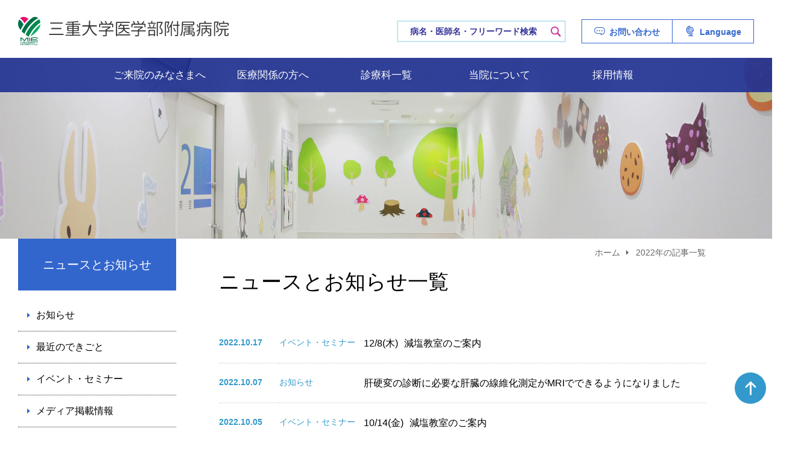

--- FILE ---
content_type: text/html; charset=UTF-8
request_url: https://www.hosp.mie-u.ac.jp/2022/page/2/
body_size: 37662
content:
<!DOCTYPE html>
<html lang="ja">
<head>
<meta http-equiv="X-UA-Compatible" content="IE=edge">
<meta charset="utf-8">
<!-- Global site tag (gtag.js) - Google Analytics -->
<script async src="https://www.googletagmanager.com/gtag/js?id=UA-24291577-1"></script>
<script>
  window.dataLayer = window.dataLayer || [];
  function gtag(){dataLayer.push(arguments);}
  gtag('js', new Date());

  gtag('config', 'UA-24291577-1');
</script>
<meta name="viewport" content="width=device-width, initial-scale=1">
<meta name="format-detection" content="telephone=no">
<title>2022年 ｜ ページ 2 ｜ 三重大学医学部附属病院</title>
<link rel='stylesheet' id='wp-block-library-css'  href='https://www.hosp.mie-u.ac.jp/wp-includes/css/dist/block-library/style.min.css?ver=5.1.10' type='text/css' media='all' />
<link rel='stylesheet' id='main-css'  href='https://www.hosp.mie-u.ac.jp/wp-content/themes/mieuhosp/style.css?ver=202506200055' type='text/css' media='all' />
<script type='text/javascript' src='https://www.hosp.mie-u.ac.jp/wp-includes/js/jquery/jquery.js?ver=1.12.4'></script>
<script type='text/javascript' src='https://www.hosp.mie-u.ac.jp/wp-includes/js/jquery/jquery-migrate.min.js?ver=1.4.1'></script>
</head>
    
    
<body class="post">

<div id="container" class="post">
    

<header id="header">
    
    <div class="inner">
    <div class="header_box">
        
                <a class="header_logo" href="https://www.hosp.mie-u.ac.jp/">三重大学病院 MIE UNIVERSITY HOSPITAL</a>
                
        <div class="header_utility_search">
            <form id="search_form" class="cf" role="search" method="get" action="https://www.hosp.mie-u.ac.jp/" Accept-charset="utf-8">
    <input type="text" value="" name="s" class="key" placeholder="病名・医師名・フリーワード検索">
    <button class="submitbtn" type="submit">検索</button>
</form>        </div>

        <!-- <ul class="header_utility_control">
                    </ul> -->

        <ul class="header_utility_link">
                <li class="contact"><a href="https://www.hosp.mie-u.ac.jp/contact/">お問い合わせ</a></li>
    <li class="language"><a href="https://www.hosp.mie-u.ac.jp/portugues/">Language</a>
        <div class="drop">
            <div class="drop_inner">
                <a href="https://www.hosp.mie-u.ac.jp/portugues/" lang="pt">Português</a>
                <a href="https://www.hosp.mie-u.ac.jp/english/" lang="en">English</a>
                <a href="https://www.hosp.mie-u.ac.jp/espanol/" lang="es">Español</a>
                <a href="https://www.hosp.mie-u.ac.jp/tieng-viet/" lang="vi">Tiếng Việt</a>
            </div>
        </div>
    </li>

            </ul>
        
                <div class="header_searchbtn">
            <span class="text">検 索</span>
        </div>
                
        <div class="header_menubtn">
            <span class="icon"></span>
            <span class="text">メニュー</span>
        </div>
        
    </div>
    </div>
    
</header>
    
<div id="mobile_menu">
    
    <div class="mobile_menu_overlay"></div>
    
    <div class="mobile_menu_accordion">
        <ul class="mobile_menu_main">
                <li><a href="https://www.hosp.mie-u.ac.jp/patient/">ご来院のみなさまへ</a></li>
    <li><a href="https://www.hosp.mie-u.ac.jp/medical/">医療関係の方へ</a></li>
    <li><a href="https://www.hosp.mie-u.ac.jp/section/">診療科一覧</a></li>
    <li><a href="https://www.hosp.mie-u.ac.jp/outline/">当院について</a></li>
    <li><a href="https://www.hosp.mie-u.ac.jp/recruit/">採用情報</a></li>
    <li><a href="https://www.hosp.mie-u.ac.jp/contact/">お問い合わせ</a></li>
        </ul>
        <div class="mobile_menu_button">
            <ul>
                <li><a href="https://www.hosp.mie-u.ac.jp/hospital/access/">交通アクセス</a></li>
    <li><a href="https://www.hosp.mie-u.ac.jp/hospital/carpark/">駐車場ご利用案内</a></li>
    <li><a href="https://www.hosp.mie-u.ac.jp/hospital/floor/">フロア案内</a></li>
    <li><a href="https://www.hosp.mie-u.ac.jp/hospital/facility/">院内施設・店舗</a></li>
            </ul>
        </div>
        <div class="mobile_menu_sub">
            <ul class="mobile_menu_sub_arrange">
                <li><a href="https://www.hosp.mie-u.ac.jp/portugues/" lang="pt">Português</a></li>
    <li>|</li>
    <li><a href="https://www.hosp.mie-u.ac.jp/english/" lang="en">English</a></li>
    <li>|</li>
    <li><a href="https://www.hosp.mie-u.ac.jp/espanol/" lang="es">Español</a></li>
    <li>|</li>
    <li><a href="https://www.hosp.mie-u.ac.jp/tieng-viet/" lang="vi">Tiếng Việt</a></li>
    <li> </li>
    <li><a href="https://www.hosp.mie-u.ac.jp/patient/johokokai/">患者さんへの情報公開</a></li>
                </ul>
        </div>
    </div>
    
        <div class="mobile_menu_search">
        <form id="search_form" class="cf" role="search" method="get" action="https://www.hosp.mie-u.ac.jp/" Accept-charset="utf-8">
    <input type="text" value="" name="s" class="key" placeholder="病名・医師名・フリーワード検索">
    <button class="submitbtn" type="submit">検索</button>
</form>    </div>
        
</div>
    
<div id="image" class="post page rand2">
    
    <nav id="global_nav">
    <div class="global_nav_inner">

        <div class="glabal_nav_wrapper">
        <div class="glabal_nav_list">
            
            <div class="glabal_nav_item nav_patient">
                    <a href="https://www.hosp.mie-u.ac.jp/patient/timetable/">ご来院のみなさまへ</a>
                <div class="dropmenu">
                <div class="dropmenu_box">
                    <dl class="patient_gairai">
                        <dt>外来受診のご案内</dt>
                        <dd class="flex">
                            <ul>
                                <li><a href="https://www.hosp.mie-u.ac.jp/patient/timetable/">受付時間 / 休診日</a></li>
    <li><a href="https://www.hosp.mie-u.ac.jp/patient/shoshin/">初診の患者さんへ</a></li>
    <li><a href="https://www.hosp.mie-u.ac.jp/patient/saishin/">再診の患者さんへ</a></li>
    <li><a href="https://www.hosp.mie-u.ac.jp/patient/tochaku/">診察前に到着確認機で受付を</a></li>
    <li><a href="https://www.hosp.mie-u.ac.jp/patient/kaikei/">会計･お支払いからお帰りまで</a></li>
    <li><a href="https://www.hosp.mie-u.ac.jp/patient/shokaijo/">紹介状をお持ちください</a></li>
    <li><a href="https://www.hosp.mie-u.ac.jp/section/">外来担当医表一覧</a></li>
                            </ul>
                            <ul>
                                <li><a href="https://www.hosp.mie-u.ac.jp/patient/video/">動画で見る受診案内</a></li>
    <li><a href="https://www.hosp.mie-u.ac.jp/patient/ikensho/">主治医意見書について</a></li>
    <li><a href="https://www.hosp.mie-u.ac.jp/patient/shindansho/">診断書・証明書等の発行</a></li>
    <li><a href="https://www.hosp.mie-u.ac.jp/patient/2ndopinion/">セカンドオピニオン外来</a></li>
    <li><a href="https://www.hosp.mie-u.ac.jp/patient/okusuri_gairai/">お薬相談外来</a></li>
                            </ul>
                        </dd>
                    </dl>
                    <div class="line"></div>
                    <dl class="patient_nyuin">
                        <dt>入院のご案内</dt>
                        <dd>
                            <ul>
                                <li><a href="https://www.hosp.mie-u.ac.jp/patient/nyuin/">入院手続きについて</a></li>
    <li><a href="https://www.hosp.mie-u.ac.jp/patient/preparation/">入院するときの持ち物</a></li>
    <li><a href="https://www.hosp.mie-u.ac.jp/patient/room/">病室のご案内</a></li>
    <li><a href="https://www.hosp.mie-u.ac.jp/patient/shokuji/">入院中のお食事について</a></li>
    <li><a href="https://www.hosp.mie-u.ac.jp/patient/life/">入院中の生活について</a></li>
    <li><a href="https://www.hosp.mie-u.ac.jp/patient/visit/">面会・お見舞いの方へ</a></li>
                            </ul>
                        </dd>
                    </dl>
                    <div class="line"></div>
                    <dl class="patient_oshirase">
                        <dt>患者さんへ</dt>
                        <dd>
                            <ul>
                                <li><a href="https://www.hosp.mie-u.ac.jp/patient/consultation/">医療に関するご相談</a></li>
    <li class="small"><a href="https://www.hosp.mie-u.ac.jp/patient/staffmessage/">医療スタッフからのメッセージ</a></li>
    <li><a href="https://www.hosp.mie-u.ac.jp/patient/kenri/">患者さんの権利･あなたとご家族の権利</a></li>
    <li><a href="https://www.hosp.mie-u.ac.jp/patient/johokokai/">患者さんへの情報公開</a></li>
    <li><a href="https://www.hosp.mie-u.ac.jp/patient/privacy/">個人情報について</a></li>
    <li><a href="https://www.hosp.mie-u.ac.jp/patient/mie_partnership/">「三重県パートナーシップ宣誓制度」について</a></li>
    <li><a href="https://www.hosp.mie-u.ac.jp/patient/renkei/">地域の医療機関との連携</a></li>
    <li><a href="https://www.hosp.mie-u.ac.jp/patient/shokuin_eisei/">職員の手指衛生の直接観察について</a></li>
    <li><a href="https://www.hosp.mie-u.ac.jp/patient/mynumbercard/">オンライン資格確認・マイナ保険証について</a></li>
    <li><a href="https://www.hosp.mie-u.ac.jp/patient/hojoken/">身体障害者補助犬の受け入れについて</a></li>
    <li><a href="https://www.hosp.mie-u.ac.jp/patient/ingai/">院外処方箋についてお知らせ</a></li>
    <li><a href="https://www.hosp.mie-u.ac.jp/patient/nobori/">医療情報管理アプリ「NOBORI」のご案内</a></li>
    <li><a href="https://www.hosp.mie-u.ac.jp/patient/online/">情報通信機器を用いた（オンライン）診療のご案内</a></li>
    <li><a href="https://www.hosp.mie-u.ac.jp/patient/e-karte-info/">電子カルテ情報の取り扱いについて</a></li>
                            </ul>
                        </dd>
                    </dl>
                    <div class="line"></div>
                    <dl class="patient_hospital">
                        <dt>施設･アクセス</dt>
                        <dd>
                            <ul>
                                <li><a href="https://www.hosp.mie-u.ac.jp/hospital/access/">交通アクセス</a></li>
    <li><a href="https://www.hosp.mie-u.ac.jp/hospital/carpark/">駐車場ご利用案内</a></li>
    <li><a href="https://www.hosp.mie-u.ac.jp/hospital/floor/">フロア案内</a></li>
    <li><a href="https://www.hosp.mie-u.ac.jp/hospital/facility/">院内施設・店舗</a></li>
    <li><a href="https://www.hosp.mie-u.ac.jp/hospital/wi-fi/">無料Wi-Fiサービスのご案内</a></li>
    <li><a href="https://www.hosp.mie-u.ac.jp/hospital/no_smoking/">禁煙にご協力ください</a></li>
                            </ul>
                        </dd>
                    </dl>
                </div>
                </div>
            </div>
            
            <div class="glabal_nav_item nav_medical">
                    <a href="https://www.hosp.mie-u.ac.jp/medical/reserve/">医療関係の方へ</a>
                <div class="dropmenu">
                <div class="dropmenu_box">
                    <dl class="medical_reserve">
                        <dt>患者さんのご紹介</dt>
                        <dd>
                            <ul>
                                <li><a href="https://www.hosp.mie-u.ac.jp/medical/reserve/">診療予約のお申し込み</a></li>
                            </ul>
                        </dd>
                    </dl>
                    <div class="line"></div>
                    <dl class="medical_kensa">
                        <dt>検査のお申し込み</dt>
                        <dd>
                            <ul>
                                <li><a href="https://www.hosp.mie-u.ac.jp/medical/ct-mri/">CT / MRI検査</a></li>
    <li><a href="https://www.hosp.mie-u.ac.jp/medical/ri/">RI検査</a></li>
    <li><a href="https://www.hosp.mie-u.ac.jp/medical/petct/">PET-CT検査</a></li>
                            </ul>
                        </dd>
                    </dl>
                    <div class="line"></div>
                    <dl class="medical_recruit">
                        <dt>実習･研修の受け入れ</dt>
                        <dd>
                            <ul>
                                <li><a href="https://www.hosp.mie-u.ac.jp/medical/jisshu/">受託実習生及び研修生制度</a></li>
    <li><a href="https://www.hosp.mie-u.ac.jp/medical/kango_kenshu/">看護師特定行為研修</a></li>
                            </ul>
                        </dd>
                    </dl>
                    <div class="line"></div>
                    <dl class="medical_renkei">
                        <dt>地域連携</dt>
                        <dd>
                            <ul>
                                <li><a href="https://www.hosp.mie-u.ac.jp/patient/renkei/">地域の医療機関との連携</a></li>
    <li><a href="//www.hosp.mie-u.ac.jp/cpsc/" target="_blank" rel="noreferrer noopener" class="icon_link">研修会のお知らせ</a></li>
    <li><a href="https://www.hosp.mie-u.ac.jp/medical/kaigo_kansentaisaku/">介護保険施設等への感染対策指導のご案内</a></li>
                            </ul>
                        </dd>
                    </dl>
                </div>
                </div>
            </div>
            
            <div class="glabal_nav_item nav_section">
                    <a href="https://www.hosp.mie-u.ac.jp/section/">診療科一覧</a>
                <div class="dropmenu">
                    <div class="dropmenu_box">
                        <dl class="section_naika">
                            <dt>内科</dt>
                            <dd>
                                <ul>
                                    <li><a href="https://www.hosp.mie-u.ac.jp/section/sogonaika/">総合診療科</a></li>
    <li><a href="https://www.hosp.mie-u.ac.jp/section/junkanki/">循環器内科</a></li>
    <li><a href="https://www.hosp.mie-u.ac.jp/section/ketsuekinaika/">血液内科</a></li>
    <li><a href="https://www.hosp.mie-u.ac.jp/section/shoukakikanzou/">消化器･肝臓内科</a></li>
    <li><a href="https://www.hosp.mie-u.ac.jp/section/kokyukinaika/">呼吸器内科</a></li>
    <li><a href="https://www.hosp.mie-u.ac.jp/section/shuyounaika/">腫瘍内科</a></li>
    <li><a href="https://www.hosp.mie-u.ac.jp/section/jinzou/">腎臓内科</a></li>
    <li><a href="https://www.hosp.mie-u.ac.jp/section/tounyou/">糖尿病･内分泌内科</a></li>
    <li><a href="https://www.hosp.mie-u.ac.jp/section/kansenshonaika/">感染症内科</a></li>
    <li class="small"><a href="https://www.hosp.mie-u.ac.jp/section/riumachi/">リウマチ･膠原病センター</a></li>
                                </ul>
                            </dd>
                        </dl>
                        <dl class="section_geka">
                            <dt>外科</dt>
                            <dd>
                                <ul>
                                    <li><a href="https://www.hosp.mie-u.ac.jp/section/ippangeka/">一般外科</a></li>
    <li><a href="https://www.hosp.mie-u.ac.jp/section/shoukakangeka/">消化管外科</a></li>
    <li><a href="https://www.hosp.mie-u.ac.jp/section/kantansui/">肝胆膵･移植外科</a></li>
    <li><a href="https://www.hosp.mie-u.ac.jp/section/shinzokekkan/">心臓血管外科</a></li>
    <li><a href="https://www.hosp.mie-u.ac.jp/section/kokyukigeka/">呼吸器外科</a></li>
    <li><a href="https://www.hosp.mie-u.ac.jp/section/nyusen/">乳腺センター</a></li>
    <li><a href="https://www.hosp.mie-u.ac.jp/section/jinhinyouki/">腎泌尿器外科</a></li>
                                </ul>
                            </dd>
                        </dl>
                        <dl class="section_kankaku">
                            <dt>感覚･運動機能</dt>
                            <dd>
                                <ul>
                                    <li><a href="https://www.hosp.mie-u.ac.jp/section/seikei/">整形外科</a></li>
    <li><a href="https://www.hosp.mie-u.ac.jp/section/ganka/">眼科</a></li>
    <li><a href="https://www.hosp.mie-u.ac.jp/section/hifuka/">皮膚科</a></li>
    <li><a href="https://www.hosp.mie-u.ac.jp/section/jibiinkou/">耳鼻咽喉･頭頸部外科</a></li>
    <li><a href="https://www.hosp.mie-u.ac.jp/section/keisei/">形成外科</a></li>
    <li><a href="https://www.hosp.mie-u.ac.jp/section/shikakoku/">歯科･口腔外科</a></li>
                                </ul>
                            </dd>
                        </dl>
                        <div class="section_group">
                            <dl class="section_shinkei">
                                <dt>脳･神経･精神</dt>
                                <dd>
                                    <ul>
                                        <li><a href="https://www.hosp.mie-u.ac.jp/section/shinkei/">脳神経内科</a></li>
    <li><a href="https://www.hosp.mie-u.ac.jp/section/noshinkei/">脳神経外科</a></li>
    <li><a href="https://www.hosp.mie-u.ac.jp/section/seishin/">精神科神経科</a></li>
                                    </ul>
                                </dd>
                            </dl>
                            <dl class="section_shouni">
                                <dt>小児･周産･女性</dt>
                                <dd>
                                    <ul>
                                        <li><a href="https://www.hosp.mie-u.ac.jp/section/sankafujinka/">産科婦人科</a></li>
    <li><a href="https://www.hosp.mie-u.ac.jp/section/shounika/">小児科</a></li>
    <li><a href="https://www.hosp.mie-u.ac.jp/section/shounigeka/">小児外科</a></li>
                                    </ul>
                                </dd>
                            </dl>
                        </div>
                        <div class="section_group">
                            <dl class="section_sougou">
                                <dt>総合領域</dt>
                                <dd>
                                    <ul>
                                        <li><a href="https://www.hosp.mie-u.ac.jp/section/housha_gazou/">放射線科</a></li>
    <li class="small"><a href="https://www.hosp.mie-u.ac.jp/section/kyukyu/">高度救命救急･総合集中治療センター</a></li>
    <li><a href="https://www.hosp.mie-u.ac.jp/section/rehabilitation/">リハビリテーション科</a></li>
    <li><a href="https://www.hosp.mie-u.ac.jp/section/byourisindan/">病理診断科</a></li>
    <li><a href="https://www.hosp.mie-u.ac.jp/section/genome/">ゲノム診療科</a></li>
    <li><a href="https://www.hosp.mie-u.ac.jp/section/masui_shujutsu/">麻酔科</a></li>
	<li><a href="https://www.hosp.mie-u.ac.jp/section/kanpou/">漢方医学センター</a></li>
    <li><a href="https://www.hosp.mie-u.ac.jp/section/sekitsuisekizui/">脊椎・脊髄センター</a></li>
                                    </ul>
                                </dd>
                            </dl>
                        </div>
                    </div>
                    <div class="section_extra">
                        <div class="page_nav_buttons in_page">
                            <a href="https://www.hosp.mie-u.ac.jp/outline/organization/#soshiki_bumon">中央診療・支援部門一覧</a>
                        </div>
                    </div>
                </div>
            </div>
            
            <div class="glabal_nav_item nav_outline">
                    <a href="https://www.hosp.mie-u.ac.jp/outline/rinen/">当院について</a>
                <div class="dropmenu">
                <div class="dropmenu_box">
                    <dl class="outline_sengen">
                        <dt>宣言・方針</dt>
                        <dd>
                            <ul>
                                <li><a href="https://www.hosp.mie-u.ac.jp/outline/rinen/">理念・基本方針</a></li>
    <li><a href="https://www.hosp.mie-u.ac.jp/outline/kodokihan/">職員の行動規範</a></li>
    <li><a href="https://www.hosp.mie-u.ac.jp/outline/anzenkanri/">安全管理のための指針</a></li>
    <li><a href="https://www.hosp.mie-u.ac.jp/outline/kansentaisaku/">院内感染対策に関する指針</a></li>
    <li><a href="https://www.hosp.mie-u.ac.jp/outline/kaikakuplan/">改革プラン</a></li>
                            </ul>
                        </dd>
                    </dl>
                    <div class="line"></div>
                    <dl class="outline_gaiyo">
                        <dt>病院概要</dt>
                        <dd>
                            <ul>
                                <li><a href="https://www.hosp.mie-u.ac.jp/outline/message/">ごあいさつ</a></li>
    <li><a href="https://www.hosp.mie-u.ac.jp/outline/history/">沿革</a></li>
    <li><a href="https://www.hosp.mie-u.ac.jp/outline/nenpou/">病院年報</a></li>
    <li><a href="https://www.hosp.mie-u.ac.jp/outline/organization/">当院の組織</a></li>
    <li><a href="https://www.hosp.mie-u.ac.jp/outline/shikin/">企業等からの資金提供状況</a></li>
                            </ul>
                        </dd>
                    </dl>
                    <div class="line"></div>
                    <dl class="outline_data">
                        <dt>病院データ</dt>
                        <dd class="flex">
                            <ul>
                                <li><a href="https://www.hosp.mie-u.ac.jp/outline/hyokashihyo/">病院機能指標</a></li>
    <li><a href="https://www.hosp.mie-u.ac.jp/outline/rinshoshihyo/">臨床評価指標</a></li>
    <li><a href="https://www.hosp.mie-u.ac.jp/outline/shisetsukijun/">厚生労働大臣が定める掲示事項<br>の記載について</a></li>
    <li><a href="https://www.hosp.mie-u.ac.jp/outline/shitei/">拠点病院指定</a></li>
    <li><a href="https://www.hosp.mie-u.ac.jp/outline/shitei_nintei/">認定施設指定</a></li>
                            </ul>
                            <ul>
                                <li><a href="https://www.hosp.mie-u.ac.jp/outline/numberofbed/">病床数および患者数</a></li>
    <li><a href="https://www.hosp.mie-u.ac.jp/outline/indicator/">病院情報の公表</a></li>
    <li><a href="https://www.hosp.mie-u.ac.jp/outline/qhc/">病院機能評価</a></li>
                            </ul>
                        </dd>
                    </dl>
                    <div class="line"></div>
                    <dl class="outline_koho">
                        <dt>病院広報</dt>
                        <dd class="flex">
                            <ul>
                                <li><a href="https://www.hosp.mie-u.ac.jp/outline/publicity/">広報誌のご案内</a></li>
    <li><a href="https://www.hosp.mie-u.ac.jp/outline/shuzai/">取材の申込について</a></li>
    <li><a href="https://www.hosp.mie-u.ac.jp/outline/site-policy/">サイトポリシー</a></li>
                            </ul>
                        </dd>
                    </dl>
                </div>
                </div>
            </div>

            <div class="glabal_nav_item nav_recruit">
                    <a href="https://www.hosp.mie-u.ac.jp/recruit/">採用情報</a>
                <div class="dropmenu">
                <div class="dropmenu_box">
                    <dl class="outline_sengen">
                        <dt>採用情報</dt>
                        <dd class="flex">
                            <ul>
                                <li><a href="https://www.hosp.mie-u.ac.jp/recruit/kyoin/">教員</a></li>
    <li><a href="https://www.hosp.mie-u.ac.jp/recruit/kango/">看護系職員（看護師、看護助手）</a></li>
    <li><a href="https://www.hosp.mie-u.ac.jp/recruit/yakuzaishi/">薬剤師</a></li>
    <li><a href="https://www.hosp.mie-u.ac.jp/recruit/medical/">メディカルスタッフ</a></li>
                            </ul>
                            <ul>
                                <li><a href="https://www.hosp.mie-u.ac.jp/recruit/jimu/">事務系・技術系職員</a></li>
    <li><a href="https://www.hosp.mie-u.ac.jp/recruit/other/">その他職員（保育士、学童保育指導員など）</a></li>
    <li><a href="https://www.hosp.mie-u.ac.jp/recruit/volunteer/">病院ボランティア募集</a></li>
    <li><a href="https://www.hosp.mie-u.ac.jp/recruit/forstaff/">採用が決まった方へ</a></li>
                            </ul>
                        </dd>
                    </dl>
                </div>
                </div>
            </div>
            
        </div>
        </div>
        
    </div>
    </nav>

    <div class="image_box">
    <div class="inner">
            
            <div class="header_searchbox page">
        <form id="search_form" class="cf" role="search" method="get" action="https://www.hosp.mie-u.ac.jp/" Accept-charset="utf-8">
    <input type="text" value="" name="s" class="key" placeholder="病名・医師名・フリーワード検索">
    <button class="submitbtn" type="submit">検索</button>
</form>        </div>
            
    </div>
    </div>
            
    </div>
    

    
<main id="main" class="page">


<div class="inner_dt">
<div class="main_page_box">


<div class="page_sidebar" class="post">

    <div class="page_category">ニュースとお知らせ</div>

    <nav class="page_nav">
        <ul class="page_nav_list">
            	<li class="cat-item cat-item-1"><a href="https://www.hosp.mie-u.ac.jp/category/oshirase/" >お知らせ</a>
</li>
	<li class="cat-item cat-item-14"><a href="https://www.hosp.mie-u.ac.jp/category/news/" >最近のできごと</a>
</li>
	<li class="cat-item cat-item-21"><a href="https://www.hosp.mie-u.ac.jp/category/event/" >イベント・セミナー</a>
</li>
	<li class="cat-item cat-item-22"><a href="https://www.hosp.mie-u.ac.jp/category/media/" >メディア掲載情報</a>
</li>
	<li class="cat-item cat-item-116"><a href="https://www.hosp.mie-u.ac.jp/category/important/" >重要なお知らせ</a>
</li>
        </ul>
        
        <div class="post_archive_list">
            <label for="archive_open">
                2022年            </label>
            <input type="checkbox" id="archive_open">
            <ul>
                	<li><a href='https://www.hosp.mie-u.ac.jp/2025/'>2025年</a></li>
	<li><a href='https://www.hosp.mie-u.ac.jp/2024/'>2024年</a></li>
	<li><a href='https://www.hosp.mie-u.ac.jp/2023/'>2023年</a></li>
	<li><a href='https://www.hosp.mie-u.ac.jp/2022/'>2022年</a></li>
	<li><a href='https://www.hosp.mie-u.ac.jp/2021/'>2021年</a></li>
	<li><a href='https://www.hosp.mie-u.ac.jp/2020/'>2020年</a></li>
	<li><a href='https://www.hosp.mie-u.ac.jp/2019/'>2019年</a></li>
	<li><a href='https://www.hosp.mie-u.ac.jp/2018/'>2018年</a></li>
	<li><a href='https://www.hosp.mie-u.ac.jp/2017/'>2017年</a></li>
	<li><a href='https://www.hosp.mie-u.ac.jp/2016/'>2016年</a></li>
            </ul>
        </div>
    </nav>

</div>

<section class="page_section">

    <div class="breadcrumb">
        <ul><li class="home"><a href="https://www.hosp.mie-u.ac.jp/">ホーム</a></li><li>2022年の記事一覧</li></ul>
    </div>
    
    <article class="page_content">
        
        
        <header class="page_title">
            <h1>ニュースとお知らせ一覧</h1>
        </header>

        <div class="article">


            <div class="archive_news_list">

            
            
            <a href="https://www.hosp.mie-u.ac.jp/2022/10/17/genen202212/" class="archive_news_item">
                <p class="date">
                                        2022.10.17　
                                    </p>
                <p class="category">イベント・セミナー</p>
                <p class="post_title"><span class="event_date">12/8(木)</span>減塩教室のご案内</p>
            </a>

            
            
            <a href="https://www.hosp.mie-u.ac.jp/2022/10/07/20221007/" class="archive_news_item">
                <p class="date">
                                        2022.10.07　
                                    </p>
                <p class="category">お知らせ</p>
                <p class="post_title">肝硬変の診断に必要な肝臓の線維化測定がMRIでできるようになりました</p>
            </a>

            
            
            <a href="https://www.hosp.mie-u.ac.jp/2022/10/05/20221014/" class="archive_news_item">
                <p class="date">
                                        2022.10.05　
                                    </p>
                <p class="category">イベント・セミナー</p>
                <p class="post_title"><span class="event_date">10/14(金)</span>減塩教室のご案内</p>
            </a>

            
            
            <a href="https://www.hosp.mie-u.ac.jp/2022/10/04/minimews19/" class="archive_news_item">
                <p class="date">
                                        2022.10.04　
                                    </p>
                <p class="category">お知らせ</p>
                <p class="post_title">当院の隔月広報紙ミニMEWS 9月号ができました</p>
            </a>

            
            
            <a href="https://www.hosp.mie-u.ac.jp/2022/09/28/r40928/" class="archive_news_item">
                <p class="date">
                                        2022.09.28　
                                    </p>
                <p class="category">お知らせ</p>
                <p class="post_title">当院の今井救命救急センター長が「令和4年度救急医療功労者厚生労働大臣表彰」を受けました</p>
            </a>

            
            
            <a href="https://www.hosp.mie-u.ac.jp/2022/08/17/shinryo-hoshu_r4/" class="archive_news_item">
                <p class="date">
                                        2022.08.17　
                                    </p>
                <p class="category">お知らせ</p>
                <p class="post_title">選定療養費の金額改定について</p>
            </a>

            
            
            <a href="https://www.hosp.mie-u.ac.jp/2022/08/15/covid-16/" class="archive_news_item">
                <p class="date">
                                        2022.08.15　
                                    </p>
                <p class="category">重要なお知らせ</p>
                <p class="post_title">当院における新型コロナウイルス感染症の発生について（第16報）</p>
            </a>

            
            
            <a href="https://www.hosp.mie-u.ac.jp/2022/08/10/c-mews01/" class="archive_news_item">
                <p class="date">
                                        2022.08.10　
                                    </p>
                <p class="category">お知らせ</p>
                <p class="post_title">当院のがん診療の最新情報をお伝えするCancer MEWS Vol.１</p>
            </a>

            
            
            <a href="https://www.hosp.mie-u.ac.jp/2022/08/09/gakusei-202208/" class="archive_news_item">
                <p class="date">
                                        2022.08.09　
                                    </p>
                <p class="category">重要なお知らせ</p>
                <p class="post_title">三重大学病院で実習・研修をされる学生さん・病院見学等を希望される学生さんへのお願い</p>
            </a>

            
            
            <a href="https://www.hosp.mie-u.ac.jp/2022/07/27/covid-15/" class="archive_news_item">
                <p class="date">
                                        2022.07.27　
                                    </p>
                <p class="category">重要なお知らせ</p>
                <p class="post_title">当院における新型コロナウイルス感染症の発生について（第15報）</p>
            </a>

            
            </div>

            <nav class="pagination"><ul class='page-numbers'>
	<li><a class="prev page-numbers" href="https://www.hosp.mie-u.ac.jp/2022/page/1/">←</a></li>
	<li><a class='page-numbers' href='https://www.hosp.mie-u.ac.jp/2022/page/1/'>1</a></li>
	<li><span aria-current='page' class='page-numbers current'>2</span></li>
	<li><a class='page-numbers' href='https://www.hosp.mie-u.ac.jp/2022/page/3/'>3</a></li>
	<li><a class='page-numbers' href='https://www.hosp.mie-u.ac.jp/2022/page/4/'>4</a></li>
	<li><a class='page-numbers' href='https://www.hosp.mie-u.ac.jp/2022/page/5/'>5</a></li>
	<li><a class='page-numbers' href='https://www.hosp.mie-u.ac.jp/2022/page/6/'>6</a></li>
	<li><a class="next page-numbers" href="https://www.hosp.mie-u.ac.jp/2022/page/3/">→</a></li>
</ul>
</nav>
        </div>

        
    </article>
    
</section>


</div>
</div>
</main>

<footer id="footer">
<div class="inner">
    
    <div class="footer_banner">
        <ul class="footer_banner_list">
                <li><a href="//www.mie-u.ac.jp/" target="_blank" rel="noreferrer noopener"><img src="https://www.hosp.mie-u.ac.jp/wp-content/themes/mieuhosp/assets/img/common/banner_univ.png?ver3" alt="三重大学"></a></li>
    <li><a href="//www.medic.mie-u.ac.jp/" target="_blank" rel="noreferrer noopener"><img src="https://www.hosp.mie-u.ac.jp/wp-content/themes/mieuhosp/assets/img/common/banner_medic.png?ver2" alt="三重大学 大学院医学系研究科医学部"></a></li>
    <li><a href="https://www.hosp.mie-u.ac.jp/kankei/"><img src="https://www.hosp.mie-u.ac.jp/wp-content/themes/mieuhosp/assets/img/common/banner_kankei.png?ver2" alt="三重大学医学部附属病院関係病院長会議"></a></li>
    <li><a href="https://www.hosp.mie-u.ac.jp/outline/shitei/"><img src="https://www.hosp.mie-u.ac.jp/wp-content/themes/mieuhosp/assets/img/common/banner_kyoten.png" alt="拠点病院指定"></a></li>
        </ul>
    </div>
    
    <div class="footer_box">

        <div class="footer_content cf">
            <ul class="footer_link_list">
                    <li><a href="https://www.hosp.mie-u.ac.jp/link/">病院関連リンク</a></li>
    <li><a href="https://www.hosp.mie-u.ac.jp/sitemap/">サイトマップ</a></li>
    <li><a href="https://www.hosp.mie-u.ac.jp/patient/privacy/">個人情報について</a></li>
    <li><a href="https://www.hosp.mie-u.ac.jp/outline/site-policy/">サイトポリシー</a></li>
    <li class="anpic banner"><a href="//anpic-mie-u.jecc.jp/mie-u/login/" target="_blank" rel="noreferrer noopener"><img src="https://www.hosp.mie-u.ac.jp/wp-content/themes/mieuhosp/assets/img/common/banner_anpic.png" alt="三重大学安否情報システムANPIC"></a></li>
            </ul>

            <div class="footer_badge">
                <a href="https://www.hosp.mie-u.ac.jp/outline/qhc/"><img src="https://www.hosp.mie-u.ac.jp/wp-content/themes/mieuhosp/assets/img/common/jcqhc.png" alt="日本医療機能評価機構(Japan Council for Quality Health Care) 認定第JC597号"></a>
            </div>
        </div>

        <div class="footer_map">

            <div class="footer_map_gmap">
                <iframe src="https://www.google.com/maps/embed?pb=!1m18!1m12!1m3!1d12933.747732116406!2d136.51209502971855!3d34.741131192492205!2m3!1f0!2f0!3f0!3m2!1i1024!2i768!4f13.1!3m3!1m2!1s0x600473521db634fb%3A0xc4acd6600edb9d6f!2z5LiJ6YeN5aSn5a2m5Yy75a2m6YOo6ZmE5bGe55eF6Zmi!5e0!3m2!1sja!2sjp!4v1622015458898!5m2!1sja!2sjp" width="600" height="450" style="border:0;" allowfullscreen="" loading="lazy"></iframe>
            </div>

            <div class="footer_map_text">
                <dl class="footer_hospinfo">
                    <dt>三重大学医学部附属病院</dt>
                    <dd class="address">〒514-8507<br>三重県津市江戸橋2丁目174</dd>
                    <dd class="phone">
                        <span class="number">059-232-1111</span>
                        <span class="ext">(代表)</span>
                    </dd>
                    <dd class="link">    <a href="https://www.hosp.mie-u.ac.jp/hospital/access/">交通アクセス</a>
</dd>
                </dl>
            </div>

        </div>

    </div>

    <p class="footer_copyright">
        <small><span>&copy;</span> 2025 Mie University Hospital.</small>
    </p>
    
</div>
</footer>

<div class="pagetop_btn" id="pagetop">
</div>

</div>
<script type='text/javascript' src='https://www.hosp.mie-u.ac.jp/wp-content/themes/mieuhosp/assets/js/nav.js?ver=5.1.10'></script>
<script type='text/javascript' src='https://www.hosp.mie-u.ac.jp/wp-content/themes/mieuhosp/assets/js/set.js?ver=2020'></script>


</body>
</html>

--- FILE ---
content_type: text/css
request_url: https://www.hosp.mie-u.ac.jp/wp-content/themes/mieuhosp/style.css?ver=202506200055
body_size: 189626
content:
@charset "UTF-8";

/*
Theme Name: 三重大学病院テーマ
Theme URI: 
Description: 三重大学病院テーマ
Version: 1.2
Author: MIEUH
*/

/*-----------------------------------------------------------------
　　font
-----------------------------------------------------------------*/
@font-face {
  font-family: 'icomoon';
  src:  url('assets/fonts/icomoon.eot?57afu7');
  src:  url('assets/fonts/icomoon.eot?57afu7#iefix') format('embedded-opentype'),
    url('assets/fonts/icomoon.ttf?57afu7') format('truetype'),
    url('assets/fonts/icomoon.woff?57afu7') format('woff'),
    url('assets/fonts/icomoon.svg?57afu7#icomoon') format('svg');
  font-weight: normal;
  font-style: normal;
}

/*-----------------------------------------------------------------
　　reset
-----------------------------------------------------------------*/
html, body, header, footer, main, section,
article, aside, menu, nav, div,
h1, h2, h3, h4, h5, h6, p, span, a,
address, cite, code, q, em, figure, img,
small, strong, dialog, time,
dl, dt, dd, ol, ul, li,
fieldset, form, label, legend,
table, caption, tbody, tfoot, thead, tr, th, td  {
    margin: 0;
    padding: 0;
    border: 0;
    outline: 0;
    font-size: 100%;
    background: transparent;
}
body {
    line-height:1;
    -webkit-font-smoothing: antialiased;
    -webkit-text-size-adjust: 100%;
    -webkit-print-color-adjust: exact;
}
footer, header, main, section,
article, aside, figure, nav {
    display: block;
}
ul {
    list-style: none;
}
table {
    border-collapse: collapse;
    border-spacing: 0;
}
blockquote, q {
    quotes: none;
}
blockquote:before, blockquote:after,
q:before, q:after {
    content: '';
    content: none;
}
input, select {
    vertical-align: middle;
}
button,
input[type="text"],
input[type="number"],
input[type="tel"],
input[type="email"],
input[type="search"],
input[type="password"],
input[type="submit"],
textarea {
    -webkit-appearance: none;
    -moz-appearance: none;
    appearance: none;
    background: none;
    border: none;
    border-radius: 0;
    outline: none;
}
img {
    line-height: 1;
    max-width: 100%;
    height: auto;
    -ms-interpolation-mode: bicubic;
}

.cf:after {
    content: '';
    display: block;
    clear: both;
}


/*-----------------------------------------------------------------

　　setting

-----------------------------------------------------------------*/
html, body {
    height: 100%;
}

body {
    font-family: "Hiragino Kaku Gothic ProN","ヒラギノ角ゴ ProN W3","メイリオ",Meiryo,sans-serif;
    font-size: 16px;
    font-weight: 400;
}

h1, h2, h3, h4, h5, h6, th {
    font-weight: normal;
}
a {
    color: #36c;
    text-decoration: none;
    transition: all 0.2s;
}
a:hover {
    text-decoration: none;
}

body * {
    -moz-box-sizing: border-box;
    -webkit-box-sizing: border-box;
    box-sizing: border-box;
}

#container {
    position: relative;
    min-height: 100%;
    height: 100%;
    padding-top: 48px;
}
@media print, screen and (min-width: 330px) {
    #container {
        padding-top: 51px;
    }
}
@media print, screen and (min-width: 768px) {
    #container {
        padding-top: 68px;
    }
}
@media print, screen and (min-width: 1000px) {
    #container {
        padding-top: 0;
    }
}

.inner {
    max-width: 1400px;
    padding: 0 10px;
    margin: 0 auto;
}
@media print, screen and (min-width: 768px) {
    .inner {
        padding: 0 20px;
    }
}
@media print, screen and (min-width: 1000px) {
    .inner {
        padding: 0 30px;
    }
    .inner_dt {
        padding: 0 75px 0 30px;
    }
}


/*-----------------------------------------------------------------

　　header

-----------------------------------------------------------------*/
#header {
    background: #fff;
    padding: 13px 0 8px;
    z-index: 1000;
    position: fixed;
    left: 0;
    top: 0;
    width: 100%;
    box-shadow: 0 0 5px rgba(0, 0, 0, 0.4);
}
@media print, screen and (min-width: 768px) {
    #header {
        padding: 18px 0 12px;
    }
}
@media print, screen and (min-width: 1000px) {
    #header {
        position: relative;
        padding: 28px 0 21px;
        box-shadow: none;
    }
    .header_box {
        display: flex;
        align-items: center;
    }
}

/* logo
------------------------ */
.header_logo {
    display: block;
    width: 200px;
    height: 27px;
    background: url(assets/img/common/logo.png?ver2) no-repeat;
    background-size: contain;
    overflow: hidden;
    text-indent: 200%;
    white-space: nowrap;
    margin-right: auto;
}
@media print, screen and (min-width: 330px) {
    .header_logo {
        width: 223px;
        height: 30px;
    }
}
@media print, screen and (min-width: 768px) {
    .header_logo {
        width: 283px;
        height: 38px;
    }
}
@media print, screen and (min-width: 1200px) {
    .header_logo {
        width: 350px;
        height: 47px;
    }
}

/* utility_control
------------------------ */
.header_utility_control {
    display: none;
}
@media print, screen and (min-width: 1000px) {
    .header_utility_control {
        display: flex;
        font-size: 15px;
        line-height: 1;
    }
    .header_utility_control li {
        position: relative;
        margin: 0 7px 0 0;
    }
    .header_utility_control li > a {
        position: relative;
        display: block;
        padding-left: 22px;
    }
    .header_utility_control li > a::before {
        content: "\e900";
        font-family: 'icomoon';
        font-size: 18px;
        font-weight: normal;
        position: absolute;
        left: 0px;
        bottom: 0px;
    }
    .header_utility_control a:hover,
    .header_utility_control a:hover::before {
        color: #e50f6f;
    }
    .header_utility_control li.language > a::before {
        content: "\e901";
    }
    .header_utility_control li.recruit > a::before {
        content: "\e91c";
    }
    .header_utility_control li.hisinfo > a::before {
        content: "\e903";
    }
    .header_utility_control li .drop {
        position: absolute;
        left: 0;
        top: 12px;
        opacity: 0;
        visibility: hidden;
        padding: 12px 0 0;
        transition: all .2s ease;
        transform: translateY(-10px);
    }
    .header_utility_control li .drop_inner {
        position: relative;
        padding: 9px 16px;
        border-radius: 2px;
        background: #31abd4;
        white-space: nowrap;
        color: #fff;
    }
    .header_utility_control li .drop_inner::before {
        content: '';
        width: 0;
        height: 0;
        border: solid 5px transparent;
        border-bottom: solid 6px #31abd4;
        position: absolute;
        left: 40px;
        top: -10px;
    }
    .header_utility_control li .drop a {
        color: #fff;
    }
    .header_utility_control li .drop a:hover {
        text-decoration: underline;
    }
    .header_utility_control li:hover .drop {
        opacity: 1;
        visibility: visible;
        transform: translateY(0);
    }
}
@media print, screen and (min-width: 1100px) {
    .header_utility_control li {
        margin: 0 12px 0 0;
    }
    .header_utility_control li > a {
        padding-left: 24px;
    }
    .header_utility_control li > a::before {
        font-size: 20px;
    }
}
@media print, screen and (min-width: 1200px) {
    .header_utility_control li {
        margin: 0 15px 0 0;
    }
}


/* utility_search
------------------------ */
.header_utility_search {
    display: none;
}
@media print, screen and (min-width: 1000px) {
    .header_utility_search {
        display: block;
        width: 280px;
    }

    .header_utility_search #search_form {
        border-radius: 0;
        border-width: 2px;
    }

    .header_utility_search #search_form input.key {
        padding: 7px 20px;
        font-size: 14px;
    }

    .header_utility_search #search_form .submitbtn {
        width: 30px;
        height: 32px;
    }

    .header_utility_search #search_form .submitbtn::before {
        width: 30px;
        height: 26px;
        font-size: 18px;
        line-height: 20px;
        top: 6px;
    }
}

/* utility_link
------------------------ */
.header_utility_link {
    display: none;
}
@media print, screen and (min-width: 1000px) {
    .header_utility_link {
        position: relative;
        margin-left: 10px;
        display: flex;
        align-items: center;
        border: solid 1px #36c;
        font-size: 14px;
        line-height: 1;
        font-weight: bold;
    }
    .header_utility_link li:not(:last-child) {
        border-right: solid 1px #36c;
    }
    .header_utility_link a {
        position: relative;
        display: block;
        padding: 11px 10px 9px 35px;
    }
    .header_utility_link a::before {
        content: "\e904";
        font-family: 'icomoon';
        font-size: 18px;
        font-weight: normal;
        position: absolute;
        left: 9px;
        top: 8px;
    }
    .header_utility_link a:hover,
    .header_utility_link a:hover::before {
        color: #e50f6f;
    }
    .header_utility_link li.contact > a::before {
        content: "\e905";
    }
    .header_utility_link li.language a::before {
        content: "\e901";
    }
    .header_utility_link li.recruit > a::before {
        content: "\e91c";
    }
    .header_utility_link li.hisinfo > a::before {
        content: "\e903";
    }
    .header_utility_link li .drop {
        position: absolute;
        left: 180px;
        top: 30px;
        opacity: 0;
        visibility: hidden;
        padding: 12px 0 0;
        transition: all .2s ease;
        transform: translateY(-10px);
    }
    .header_utility_link li .drop_inner {
        position: relative;
        padding: 9px 16px;
        border-radius: 2px;
        background: #31abd4;
        white-space: nowrap;
        color: #fff;
    }
    .header_utility_link li .drop_inner::before {
        content: '';
        width: 0;
        height: 0;
        border: solid 5px transparent;
        border-bottom: solid 6px #31abd4;
        position: absolute;
        left: 40px;
        top: -10px;
    }
    .header_utility_link li .drop a {
        color: #fff;
    }
    .header_utility_link li .drop a:hover {
        text-decoration: underline;
    }
    .header_utility_link li:hover .drop {
        opacity: 1;
        visibility: visible;
        transform: translateY(0);
    }
}
@media print, screen and (min-width: 1200px) {
    .header_utility_link {
        margin-left: 26px;
    }
    .header_utility_link a {
        padding: 13px 20px 11px 45px;
    }
    .header_utility_link a::before {
        left: 20px;
        top: 9px;
    }
}

/*-----------------------------------------------------------------

　　mobile menu

-----------------------------------------------------------------*/

/* buttons
------------------------ */
.header_searchbtn {
    width: 50px;
    height: 100%;
    padding: 8px 0 0;
    color: #203193;
    position: absolute;
    right: 50px;
    top: 0;
}
.header_searchbtn .text {
    display: block;
    font-size: 9px;
    text-align: center;
}
.header_searchbtn .text::before {
    display: block;
    content: "\e906";
    width: 23px;
    height: 23px;
    margin: 0 auto;
    font-family: 'icomoon';
    font-size: 18px;
    text-align: center;
    font-weight: normal;
    line-height: 23px;
    text-indent: 0;
}
.header_menubtn {
    width: 50px;
    height: 100%;
    padding: 18px 0 0;
    background: #203193;
    position: absolute;
    right: 0;
    top: 0;
}
.header_menubtn .icon,
.header_menubtn .icon:after,
.header_menubtn .icon:before {
    display: block;
    width: 18px;
    height: 2px;
    border-radius: 3px;
    background: #fff;
    -webkit-transition: all .6s cubic-bezier(.19, 1, .22, 1);
    transition: all .6s cubic-bezier(.19, 1, .22, 1);
}
.header_menubtn .icon {
    position: relative;
    margin: 0 auto;
}
.header_menubtn .icon:after,
.header_menubtn .icon:before {
    content: '';
    position: absolute;
    left: 0;
}
.header_menubtn .icon:before{ top: -6px; }
.header_menubtn .icon:after{ top: 6px; }
/* ハンバーガー閉 */
.header_menubtn.close .icon {
    background-color: transparent
}
.header_menubtn.close .icon:after,
.header_menubtn.close .icon:before {
    top: 0
}
.header_menubtn.close .icon:before {
    -webkit-transform: rotate(45deg);
    -ms-transform: rotate(45deg);
    transform: rotate(45deg)
}
.header_menubtn.close .icon:after {
    -webkit-transform: rotate(-45deg);
    -ms-transform: rotate(-45deg);
    transform: rotate(-45deg)
}
.header_menubtn .text {
    display: block;
    padding: 12px 0 0;
    color: #fff;
    font-size: 9px;
    text-align: center;
    font-feature-settings: "palt";
}
@media print, screen and (min-width: 768px) {
    .header_searchbtn {
        padding: 8px 0 0;
        right: 70px;
    }
    .header_searchbtn .text {
        font-size: 9px;
    }
    .header_searchbtn .text::before {
        width: 35px;
        height: 35px;
        font-size: 23px;
        line-height: 35px;
        text-indent: 0;
    }
    .header_menubtn {
        width: 70px;
        padding: 24px 0 0;
    }
    .header_menubtn .icon,
    .header_menubtn .icon:after,
    .header_menubtn .icon:before {
        width: 24px;
        height: 3px;
        border-radius: 3px;
    }
    .header_menubtn .icon:before{ top: -9px; }
    .header_menubtn .icon:after{ top: 9px; }
    .header_menubtn .text {
        padding: 16px 0 0;
    }
}
@media print, screen and (min-width: 1000px) {
    .header_searchbtn,
    .header_menubtn {
        display: none !important;
    }
}

/* menu
------------------------ */
#mobile_menu {
    position: fixed;
    left: 0;
    top: 48px;
    width: 100%;
    font-size: 16px;
    z-index: 999;
}
@media print, screen and (min-width: 330px) {
    #mobile_menu {
        top: 51px;
    }
}
@media print, screen and (min-width: 768px) {
    #mobile_menu {
        top: 68px;
    }
}
.mobile_menu_overlay {
    display: none;
    position: fixed;
    width: 100%;
    height: 100%;
    left: 0;
    top: 0;
    background: rgba(57, 59, 67, 0.7);
    z-index: 500;
}
/* accordion -------------------------*/
.mobile_menu_accordion {
    display: none;
    width: 100%;
    background: #fff;
/*    border-top: solid 1px #203193;*/
    position: absolute;
    left: 0;
    top: 0;
    z-index: 1000;
}
.mobile_menu_main li {
    border-bottom: dotted 1px #203193;
}
.mobile_menu_main a {
    display: block;
    padding: 15px 20px;
    color: #203193;
}
.mobile_menu_button {
    padding: 20px 20px 8px;
}
.mobile_menu_button ul {
    display: flex;
    justify-content: space-between;
    flex-wrap: wrap;
}
.mobile_menu_button li {
    display: block;
    width: 48%;
    padding: 0;
    margin: 0;
}
.mobile_menu_button a {
    display: block;
    padding: 14px 0;
    margin: 0 0 12px;
    background: #36c;
    color: #fff;
    font-size: 14px;
    text-align: center;
}
.mobile_menu_sub {
    padding: 15px 10px 14px;
    background: #31abd4;
}
.mobile_menu_sub ul {
    display: flex;
    justify-content: center;
    flex-wrap: wrap;
    width: 100%;
    color: #fff;
    font-size: 13px;
}
.mobile_menu_sub li {
    padding: 0.5em 0;
}
.mobile_menu_sub a {
    display: block;
    padding: 0 1em;
    color: #fff;
    text-align: center;
    font-size: 13px;
    line-height: 1.5;
}
/* search -------------------------*/
.mobile_menu_search {
    display: none;
    width: 100%;
    background: rgba(32, 49, 147, 0.7);
    position: absolute;
    left: 0;
    top: 0;
    z-index: 1000;
    padding: 12px 0;
}

@media print, screen and (min-width: 1000px) {
    #mobile_menu {
        display: none !important;
    }
}

/*-----------------------------------------------------------------

　　nav

-----------------------------------------------------------------*/

#global_nav {
    display: none;
}
.global_nav_inner {
    max-width: 1300px;
    margin: 0 auto;
}
@media print, screen and (min-width: 1000px) {
    .is-fixed {
      position: fixed !important;
      top: 0;
      left: 0;
      z-index: 2;
      width: 100%;
    }
    #global_nav {
        display: block;
        background: rgba(32, 49, 147, 0.9);
        z-index: 100;
        width: 100%;
        position: absolute;
        left: 0;
        top: 0;
    }
    .glabal_nav_wrapper {
        position: relative;
    }
    .glabal_nav_list {
        display: flex;
        max-width: 940px;
        margin: 0 auto;
    }
    .glabal_nav_item {
        width: 25%;
    }
    .glabal_nav_item > a {
        position: relative;
        display: block;
        color: #fff;
        padding: 20px 10px;
        font-size: 17px;
        text-align: center;
    }
    .glabal_nav_item.open > a,
    .glabal_nav_item:hover > a {
        background: #36c;
    }

    /*
      nav > dropdown
    ------------------------------*/
    .dropmenu {
        width: 100%;
        position: absolute;
        left: 0;
        top: 57px;
        padding: 35px 30px;
        margin: 0;
        background: rgba(255, 255, 255, 0.93);
        box-shadow: 0 3px 28px rgba(0, 0, 0, 0.25);
    }

    .dropmenu_box {
        display: flex;
        justify-content: space-around;
        position: relative;
    }
    .dropmenu dl {
        position: relative;
    }
    .dropmenu dl dt {
        margin: 0 0 15px;
        font-size: 22px;
        font-family: "ヒラギノ明朝 ProN W3","HiraMinProN-W3",游明朝,"Yu Mincho",YuMincho,"Hiragino Mincho ProN",HGS明朝E,serif;
        white-space: nowrap;
        line-height: 1.2;
    }
    .dropmenu dd.flex,
    .dropmenu div.flex {
        display: flex;
    }
    
    .dropmenu ul {
        margin-left: 25px;
    }
    .dropmenu ul:first-child {
        margin-left: 0;
    }
    .dropmenu ul li {
        margin: 0 0 10px;
    }
    .dropmenu ul li:last-child {
        margin-bottom: 0;
    }
    .dropmenu ul a {
        position: relative;
        display: inline-block;
        padding-left: 12px;
        color: #203193;
        font-size: 14px;
        line-height: 1.3;
    }
    .dropmenu ul a:hover {
        color: #e50f6f;
        text-decoration: underline;
    }
    .dropmenu ul a::before {
        content: '';
        width: 0;
        height: 0;
        border: solid 4px transparent;
        border-left: solid 5px #f88ebd;
        position: absolute;
        left: 0;
        top: 3px;
    }
    .dropmenu li.small a {
        font-size: 14px;
    }
    .dropmenu ul.sub a {
        font-size: 13px;
    }
    .dropmenu ul.sub a::before {
        top: 4px;
    }
    .dropmenu .line {
        margin: 0 10px;
        border-left: dotted 1px #000;
    }
    .dropmenu {
        visibility: hidden;
        opacity: 0;
        transition: all .2s ease;
    }
    .glabal_nav_item:hover .dropmenu {
        visibility: visible;
        opacity: 1;
    }

}
@media print, screen and (min-width: 1200px) {
    .dropmenu {
        padding: 35px 45px;
    }
    .dropmenu ul a {
        font-size: 15px;
    }
    .dropmenu ul a::before {
        top: 5px;
    }
    .dropmenu li.small a {
        font-size: 14px;
    }
    .dropmenu ul ul a,
    .dropmenu ul.sub a {
        font-size: 13px;
    }
}


/* medical -------------------------*/
@media print, screen and (min-width: 1200px) {
    .nav_medical .dropmenu {
        width: 80%;
        left: 10%;
    }
}

/* section -------------------------*/
@media print, screen and (min-width: 1000px) {
    .nav_section dl {
        position: relative;
        padding-left: 38px;
    }
    .nav_section dl.section_geka {
        margin-left: -40px;
    }
    .nav_section dl.section_shinkei,
    .nav_section dl.section_sougou {
        margin-bottom: 24px;
    }
    .nav_section dl dt {
        margin-bottom: 10px;
    }
    .nav_section dl dt::before {
        content: '';
        width: 31px;
        height: 34px;
        background: url(assets/img/icon/icon_section_naika.png) no-repeat 0 0;
        background-size: contain;
        position: absolute;
        left: 0;
        top: -5px;
    }
    .nav_section dl.section_geka dt::before {
        background-image: url(assets/img/icon/icon_section_geka.png);
    }
    .nav_section dl.section_kankaku dt::before {
        background-image: url(assets/img/icon/icon_section_kankaku.png);
    }
    .nav_section dl.section_shinkei dt::before {
        background-image: url(assets/img/icon/icon_section_shinkei.png);
    }
    .nav_section dl.section_shouni dt::before {
        background-image: url(assets/img/icon/icon_section_shouni.png);
    }
    .nav_section dl.section_sougou dt::before {
        background-image: url(assets/img/icon/icon_section_sougou.png?ver2);
    }
    .nav_section dl.section_shisetsu dt::before {
        background-image: url(assets/img/icon/icon_section_shisetsu.png?ver2);
    }
    .nav_section ul li {
        margin-bottom: 5px;
    }
    .nav_section .section_buttons {
        padding-left: 20px;
    }
    .nav_section .section_buttons li {
        padding: 0;
        margin-bottom: 8px;
    }
    .nav_section .section_buttons li::before {
        display: none;
    }
    .nav_section .section_buttons li a {
        position: relative;
        display: block;
        border: solid 1px #ccc;
        padding: 11px 10px;
        padding-right: 30px;
        padding-left: 38px;
        white-space: nowrap;
        color: #000;
    }
    .nav_section .section_buttons li a::before {
        content: "\e919";
        font-family: 'icomoon';
        font-size: 11px;
        width: 15px;
        height: 15px;
        border: solid 1px #09f;
        border-radius: 50%;
        text-align: center;
        line-height: 16px;
        color: #09f;
        font-weight: normal;
        overflow: hidden;
        position: absolute;
        left: 14px;
        top: 11px;
    }
    .nav_section .section_buttons li a:hover {
        text-decoration: none;
        color: #e50f6f;
    }

    .nav_section .section_extra .page_nav_buttons {
        margin-top: 15px;
        margin-bottom: 0;
    }
}

/* outline -------------------------*/
@media print, screen and (min-width: 1000px) {
    .nav_outline .dropmenu {
        width: 90%;
        left: 5%;
    }
}

/* recruit -------------------------*/
@media print, screen and (min-width: 1000px) {
    .nav_recruit .dropmenu {
        width: 70%;
        left: 15%;
    }
}



/*-----------------------------------------------------------------
　　nav > image
-----------------------------------------------------------------*/
/*--------------------------------------------
　　#image.page
--------------------------------------------*/
#image.page,
#image.search {
    position: relative;
    height: 150px;
    margin-top: 0;
    background: url(assets/img/pageheader/image_outline.jpg) no-repeat center top;
    background-size: cover;
}
#image.search {
    background-image: url(assets/img/pageheader/image_search.jpg);
}
#image.patient {
    background-image: url(assets/img/pageheader/image_patient.jpg);
}
#image.medical {
    background-image: url(assets/img/pageheader/image_medical.jpg);
}
#image.section,
#image.bumon {
    background-image: url(assets/img/pageheader/image_section.jpg?ver2);
}
#image.outline {
    background-image: url(assets/img/pageheader/image_outline.jpg);
}
#image.kyushin,
#image.post {
    background-image: url(assets/img/pageheader/image_news.jpg);
}
#image.recruit {
    background-image: url(assets/img/pageheader/image_recruit.jpg);
}
#image.hospital {
    background-image: url(assets/img/pageheader/image_hospital.jpg);
}

.image_box,
.image_box .inner {
    position: relative;
    height: 100%;
}
.image_box {
    width: 100%;
    position: absolute;
    top: 0;
    
}

#image.page .image_box::before,
#image.search .image_box::before {
    content: '';
    width: 100%;
    height: 100%;
    background: #000;
    opacity: 0.1;
    position: absolute;
    left: 0;
    top: 0;
}

@media print, screen and (min-width: 768px) {
    #image.page,
    #image.search {
        height: 300px;
    }
}
@media print, screen and (min-width: 1000px) {
    #image.page,
    #image.search {
        background-size: 1250px auto;
        background-position: center top;
        background-attachment: fixed;
    }
}
@media print, screen and (min-width: 1250px) {
    #image.page,
    #image.search {
        background-size: 100% auto;
    }
}

/*--------------------------------------------
　　#image.home
--------------------------------------------*/
#image.home {
    position: relative;
    height: 700px;
}
#image.home::before {
    content: '';
    width: 100%;
    height: 100%;
    background: #fff;
    opacity: 1;
    position: absolute;
    left: 0;
    top: 0;
    transition: opacity 1s;
}
#image.home.show::before {
    opacity: 0;
}
.mobile_image_bg {
    background-position: 50% 50%;
    background-repeat: no-repeat;
    background-size: cover;
    background-image: url(assets/img/home/home_topimage1_mobile.jpg?ver3);
    position: fixed;
    top: 50px;
    /* top: 0; */
    left: 0;
    height: 700px;
    width: 100%;
    content: "";
    z-index: -1;
}
.rand2 .mobile_image_bg {
    background-image: url(assets/img/home/home_topimage2_mobile.jpg?ver3);
}
.rand3 .mobile_image_bg {
    background-image: url(assets/img/home/home_topimage3_mobile.jpg?ver3);
}
.rand4 .mobile_image_bg {
    background-image: url(assets/img/home/home_topimage4_mobile.jpg?ver3);
}
.mobile_image_bg.bottomimg {
    background-color: #53b1d9;
    background-position: right 20% bottom;
    background-image: url(assets/img/home/home_bottomimage_mobile.jpg?ver3);
    height: 100%;
    height: 100vh;
}
@media print, screen and (min-width: 600px) {
    #image.home {
        background-color: #faf5ef;
        background-image: url(assets/img/home/home_topimage1.jpg?ver3);
        background-size: 1000px auto;
        background-position: 70% top;
        background-attachment: fixed;
        background-repeat: no-repeat;
    }
    #image.home.rand2 {
        background-image: url(assets/img/home/home_topimage2.jpg?ver3);
    }
    #image.home.rand3 {
        background-image: url(assets/img/home/home_topimage3.jpg?ver3);
    }
}
@media print, screen and (min-width: 768px) {
/*
    #image.home {
        background-color: #faf5ef;
        background-image: url(assets/img/home/home_topimage.jpg?ver3);
        background-size: 1000px auto;
        background-position: center top;
        background-attachment: fixed;
        background-repeat: no-repeat;
    }
*/
    #image.home {
        height: 470px;
    }
    .mobile_image_bg {
        height: 470px;
        top: 60px;
    }
}
@media print, screen and (min-width: 1000px) {
    #image.home {
        height: 550px;
        background-size: 1274px auto;
    }
    .mobile_image_bg {
        display: none;
    }
}
@media print, screen and (min-width: 1274px) {
    #image.home {
        height: 0px;
        padding-top: 40.5%;
        background-size: 100% auto;
        background-position: center top;
    }
}

/*--------------------------------------------
　　home_footerimage
--------------------------------------------*/
.home_footerimage {
    position: relative;
    margin: 0;
    transition: all 0.2s;
}
.home_footerimage::before {
    content: '';
    width: 100%;
    height: 100%;
    background-image: linear-gradient(rgba(0, 160, 233, 0.60) 40%,rgba(0, 160, 233, 0));
    position: absolute;
    left: 0;
    top: 0;
}
.home_recruit_medical {
    position: relative;
    max-width: 442px;
    margin: 0 auto;
    padding: 25px 0 90px;
    z-index: 10;
}
.home_recruit_medical_buttons {
    padding: 25px 0;
    display: flex;
    justify-content: space-around;
}
.home_recruit_medical_buttons a {
    display: block;
    width: 30%;
    max-width: 125px;
    transition: transform 0.2s;
}
.home_recruit_medical_buttons a:hover {
    transform: scale(1.05,1.05);
}
@media print, screen and (min-width: 1000px) {
    .home_footerimage {
        height: 350px;
        background: url(assets/img/home/home_bottomimage.jpg?ver2) no-repeat;
        background-color: #53b1d9;
        background-position: right bottom;
        background-size: 130% auto;
        background-attachment: fixed;
    }
    .home_footerimage::before {
        display: none;
    }
    .home_recruit_medical {
        margin: 0;
        padding: 60px 0 0;
    }
    .home_recruit_medical_buttons {
        padding: 30px 0;
    }
}
@media print, screen and (min-width: 1200px) {
    .home_footerimage {
        background-size: 120% auto;
    }
}
@media print, screen and (min-width: 1400px) {
    .home_footerimage {
        background-size: 110% auto;
    }
}
@media print, screen and (min-width: 1600px) {
    .home_footerimage {
        background-size: 100% auto;
    }
}

/*header_linkbtn*/
.header_linkbtn {
    display: flex;
    justify-content: center;
    width: 100%;
    position: absolute;
    bottom: -160px;
    left: 0;
    font-size: 14px;
    display: none; /*臨時*/
}
.header_linkbtn a {
    display: block;
    text-align: center;
    padding: 76px 5px 5px;
    margin: 0 5px;
    color: #fff;
    background: url(assets/img/home/icon_file.png?ver3) no-repeat center 5px;
    background-size: 63px 63px;
}
.header_linkbtn a.donate {
    background-image: url(assets/img/home/icon_heart.png?ver3);
}
.header_linkbtn span {
    display: block;
    padding: 5px 8px;
    background: rgba(0, 0, 0, 0.5);
    transition: all 0.3s;
}
.header_linkbtn a:hover span {
    background-color: rgba(0, 0, 0, 0.7);
}
@media print, screen and (min-width: 768px) {
    .header_linkbtn {
        width: auto;
        bottom: 20px;
        left: 20px;
    }
    .header_linkbtn a {
        margin: 0 10px 0 0;
    }
}
@media print, screen and (min-width: 1000px) {
    .header_linkbtn {
        left: 30px;
        bottom: 35px;
    }
    .header_linkbtn a.donate span {
        width: 156px;
    }
}

/* search box */
.header_searchbox {
    margin: 0 auto;
}
.header_searchbox.search {
    max-width: 600px;
    padding-top: 40px;
}
.header_searchbox.home {
    width: 100%;
    position: absolute;
    left: 0;
    top: 15px;
    padding: 0 10px;
}
.header_searchbox.page {
    display: none;
}
.header_searchbox.home .catchphrase {
    max-width: 48px;
    height: 340px;
    margin: 0 0 40px 10px;
    background: url(assets/img/home/home_catchphrase_mobile.png?ver3) no-repeat 0 0;
    background-size: contain;
    overflow: hidden;
    text-indent: 200%;
    white-space: nowrap;
}
@media print, screen and (min-width: 768px) {
    .header_searchbox.home {
        max-width: 550px;
        padding: 0;
        transform: none;
        left: 20px;
        top: 80px;
    }
    .header_searchbox.home .catchphrase {
        max-width: 420px;
        height: 67px;
        margin: 0 0 10px -20px;
        background: url(assets/img/home/home_catchphrase.png?ver4) no-repeat 0 0 / contain;
    }
    .header_searchbox.home .home_search {
        max-width: 400px;
        margin: 0 0 0 35px;
    }
    .header_searchbox.search {
        padding-top: 150px;
    }
}
@media print, screen and (min-width: 1000px) {
    .header_searchbox.home {
        left: 90px;
        top: 140px;
        transform: none;
    }
    .header_searchbox.home .catchphrase {
        max-width: 530px;
        height: 80px;
    }
    .header_searchbox.home .home_search {
        max-width: 430px;
        margin: 0 0 0 85px;
    }
    .header_searchbox.page {
        display: block;
        width: 100%;
        max-width: 500px;
        padding-bottom: 20px;
        position: absolute;
        right: 20px;
        bottom: -90px;
        transition: bottom 0.2s;
    }
    .header_searchbox.page.show {
        bottom: 0;
    }
}

@media print, screen and (min-width: 1400px) {
    .header_searchbox.home {
        padding-top: 2vw;
    }
}


/*-----------------------------------------------------------------

　　search

-----------------------------------------------------------------*/
#search_form {
    position: relative;
    border-radius: 3px;
    border: solid 7px rgba(0, 0, 0, 0.2);
    border: solid 7px rgba(49, 171, 212, 0.3);
}
#search_form input.key {
    display: block;
    width: 100%;
    margin: 0;
    padding: 15px 25px;
    background: #fff;
    border-radius: 3px;
    font-size: 16px;
    line-height: 1.3;
    font-weight: bold;
}
input:placeholder-shown { color: #339; }
input::-webkit-input-placeholder { color: #339; }
input:-moz-placeholder { color: #339; opacity: 1; }
input::-moz-placeholder { color: #339; opacity: 1; }
input:-ms-input-placeholder { color: #339; }
input:focus::placeholder-shown { color: #ccc; }
input:focus::-webkit-input-placeholder { color: #ccc; }
input:focus:-moz-placeholder { color: #ccc; }
input:focus::-moz-placeholder { color: #ccc; }
input:focus:-ms-input-placeholder { color: #ccc; }

#search_form .submitbtn {
    width: 46px;
    height: 50px;
    position: absolute;
    right: 0;
    top: 0;
    overflow: hidden;
    text-indent: 200%;
    white-space: nowrap;
}
#search_form .submitbtn::before {
    content: "\e906";
    width: 46px;
    height: 50px;
    font-family: 'icomoon';
    font-size: 22px;
    text-align: center;
    font-weight: normal;
    line-height: 50px;
    position: absolute;
    left: 0;
    top: 0;
    color: #c39;
    text-indent: 0;
}
@media print, screen and (min-width: 768px) {
    #search_form {
        transform: scale(1);
    }
    #search_form input.key {
        font-size: 19px;
    }
    #search_form .submitbtn {
        width: 50px;
        height: 54px;
    }
    #search_form .submitbtn::before {
        width: 50px;
        height: 54px;
        font-size: 26px;
        line-height: 54px;
    }
}

/*-----------------------------------------------------------------

　　footer

-----------------------------------------------------------------*/

#footer {
    background: #fff;
    padding: 35px 0 20px;
}
.footer_content {
    max-width: 540px;
    margin: 0 auto;
}
@media print, screen and (min-width: 768px) {
    #footer {
        padding: 50px 0;
    }
}
@media print, screen and (min-width: 1000px) {
    #footer {
        border-bottom: solid 7px #203193;
    }
    .footer_box {
        display: flex;
        align-items: flex-start;
        justify-content: space-between;
        flex-direction: row-reverse;
    }
    .footer_content {
        width: 40%;
        margin: 0 0 0 auto;
    }
    .footer_map {
        width: 57%;
    }
}

/* footer_banner
------------------------ */
.footer_banner {
    width: 100%;
    max-width: 270px;
    margin: 0 auto 28px;
}
.footer_banner_list {
    display: flex;
    flex-wrap: wrap;
    justify-content: space-between;
    margin-left: -10px;
}
.footer_banner_list li {
    max-width: 270px;
    width: 50%;
    padding-left: 10px;
    margin-bottom: 10px;
}
.footer_banner_list li a {
    display: block;
    border: solid 1px #d0d0d0;
    outline: solid 2px #fff;
}
.footer_banner_list li a:hover {
    border: solid 1px #d0d0d0;
    outline: solid 2px #dbdbdb;
}
.footer_banner_list li img {
    display: block;
}
.footer_banner {
    max-width: 540px;
}
@media print, screen and (min-width: 768px) {
    .footer_banner {
        max-width: 540px;
        margin: 0 auto 48px;
    }
    .footer_banner_list {
        margin-left: -15px;
    }
    .footer_banner_list li {
        padding-left: 15px;
        margin-bottom: 15px;
    }
    .footer_banner_list li {
        width: 50%;
    }
}
@media print, screen and (min-width: 1000px) {
    .footer_banner {
        max-width: 1150px;
    }
    .footer_banner_list {
        flex-wrap: nowrap;
    }
    .footer_banner_list li {
        margin-bottom: 0;
    }
}

/* footer_content
------------------------ */
.footer_content {
    margin-bottom: 25px;
    display: flex;
    align-items: flex-end;
}
.footer_link_list {
    width: 53%;
    margin: 0;
    border-top: solid 1px #ccc;
}
.footer_link_list li {
    border-bottom: solid 1px #ccc;
}
.footer_link_list a {
    position: relative;
    display: block;
    padding: 11px 30px 11px 10px;
    font-size: 15px;
    color: #000;
}
.footer_link_list a::before {
    content: "\e919";
    font-family: 'icomoon';
    font-size: 12px;
    width: 15px;
    height: 15px;
    border: solid 1px #09f;
    border-radius: 50%;
    text-align: center;
    line-height: 16px;
    color: #09f;
    font-weight: normal;
    overflow: hidden;
    position: absolute;
    right: 5px;
    top: 50%;
    margin-top: -8px;
}
.footer_link_list a:hover {
    color: #e50f6f;
}

.footer_link_list li.banner {
    border-bottom: none;
    padding: 32px 0 0;
    border-bottom: dotted 1px #ccc;
}
.footer_link_list li.banner:last-child {
    padding-bottom: 0;
    border-bottom: none;
}
.footer_link_list li.banner a {
    display: block;
    max-width: 210px;
    margin: 0 auto;
    padding: 0;
}
.footer_link_list li.banner a::before {
    display: none;
}
.footer_link_list li.banner a:hover {
    opacity: 0.7;
}
.footer_link_list li.banner a img {
    display: block;
}

.footer_badge {
    width: 42%;
    margin-left: auto;
}
.footer_badge img {
    display: block;
    width: 120px;
    margin: 0 auto 38px;
    pointer-events: all;
}
.footer_badge a {
    pointer-events: none;
}
.footer_badge a:hover img {
    opacity: .7;
}
@media print, screen and (min-width: 768px) {
    .footer_link_list {
        width: 48%;
    }
    .footer_badge {
        width: 48%;
        padding-bottom: 30px;
    }
    .footer_link_list a {
        padding: 16px 30px 16px 5px;
    }
}
@media print, screen and (min-width: 1000px) {
    .footer_content {
        margin-bottom: 0;
    }
	.footer_badge img {
		margin: 0 auto;
	}
}

/* footer_map
------------------------ */
.footer_map {
    position: relative;
    margin: 0 0 30px;
}
.footer_map_gmap {
    position: relative;
    min-height: 250px;
    overflow: hidden;
}
.footer_map_gmap iframe {
    width: 100%;
    height: 100%;
    position: absolute;
    left: 0;
    bottom: 0;
}
.footer_map_text {
    padding: 32px 20px 32px;
    background: #203193;
    color: #fff;
    text-align: center;
}
.footer_map_text a {
    color: #fff;
}
.footer_map_text dl {
    display: inline-block;
    text-align: left;
}
.footer_map_text dt {
    font-size: 22px;
}
.footer_map_text dd.address,
.footer_map_text dd.phone {
    position: relative;
    margin: 20px 0 0;
    padding-left: 35px;
    font-size: 14px;
    line-height: 1.3;
}
.footer_map_text dd.address::before,
.footer_map_text dd.phone::before {
    content: "\e90e";
    font-family: 'icomoon';
    font-size: 26px;
    font-weight: normal;
    position: absolute;
    left: 0px;
    top: 0px;
    color: #ccc;
}
.footer_map_text dd.phone::before {
    content: "\e910";
}
.footer_map_text dd.phone .number {
    font-size: 24px;
    font-weight: bold;
}
.footer_map_text dd.link {
    margin: 25px 0 0;
}
.footer_map_text dd.link a {
    display: block;
    max-width: 170px;
    padding: 12px;
    margin: 0 auto;
    background: #39c;
    text-align: center;
    font-size: 15px;
}
.footer_map_text dd.link a:hover {
    background: #36c;
}
@media print, screen and (min-width: 768px) {
    .footer_map {
    }
    .footer_map_text {
        width: 50%;
    }
    .footer_map_gmap {
        width: 50%;
        height: 100%;
        position: absolute;
        right: 0;
        top: 0;
    }
}
@media print, screen and (min-width: 1000px) {
    .footer_map {
        margin-bottom: 0;
    }
    .footer_map_text {
		padding: 56px 20px 50px;
    }
}

/* footer_copyright
------------------------ */
.footer_copyright {
    font-size: 11px;
    text-align: center;
}
.footer_copyright small span {
    font-family: "Arial","Verdana",sans-serif;
}
@media print, screen and (min-width: 1000px) {
    .footer_copyright {
        margin-top: -13px;
        font-size: 13px;
        text-align: right;
    }
    .footer_copyright small {
        display: inline-block;
        width: 18.4%;
        text-align: center;
    }
}

/* pagetop_btn
------------------------ */
.pagetop_btn {
    width: 42px;
    height: 42px;
    background: #39c;
    border-radius: 50%;
    position: fixed;
    right: 10px;
    bottom: 60px;
    cursor: pointer;
    overflow: hidden;
    z-index: 100;
}
.pagetop_btn::before {
    content: "\e90c";
    font-family: 'icomoon';
    font-size: 20px;
    width: 42px;
    line-height: 44px;
    text-align: center;
    font-weight: normal;
    position: absolute;
    left: 0px;
    top: 0px;
    color: #fff;
}
@media print, screen and (min-width: 768px) {
    .pagetop_btn {
        width: 52px;
        height: 52px;
        right: 10px;
        bottom: 50px;
    }
    .pagetop_btn::before {
        font-size: 25px;
        width: 52px;
        line-height: 54px;
    }
}


/*-----------------------------------------------------------------

　　#main > styles

-----------------------------------------------------------------*/

article.page_content {
    margin: 0 10px;
    padding: 25px 15px 35px;
    background: #fff;
}
@media print, screen and (min-width: 768px) {
    article.page_content {
        margin: 0 20px;
        padding: 35px 20px;
    }
}
@media print, screen and (min-width: 1000px) {
    article.page_content {
        margin: 0;
        padding: 0;
        background: none;
    }
}

.article {
    line-height: 1.6;
}


/*--------------------------------------------
　　heading
--------------------------------------------*/
.article .title01 {
    position: relative;
    display: block;
    margin: 30px 0 15px;
    padding: 0 0 6px;
    font-size: 19px;
    line-height: 1.4;
    font-weight: normal;
    font-family: "ヒラギノ明朝 ProN W3","HiraMinProN-W3",游明朝,"Yu Mincho",YuMincho,"Hiragino Mincho ProN",HGS明朝E,serif;
}
.article .title01::before {
    content: '';
    width: 16px;
    height: 2px;
    background: #3399cc;
    position: absolute;
    left: 0;
    bottom: 0;
}
.article .title01.titlered::before {
    background: #e5385d;
}
.article .title01.nb {
    padding: 0;
}
.article .title01.nb::before {
    display: none;
}
.article > .title01:first-child,
.single_body > .title01:first-child {
    margin-top: 0;
}
@media print, screen and (min-width: 768px) {
    .article .title01 {
        margin: 50px 0 16px;
        font-size: 26px;
        padding: 0 0 8px;
    }
    .article .title01::before {
        width: 20px;
    }
}

.article .title02 {
    display: block;
    margin: 20px 0 8px;
    padding-bottom: 5px;
    border-bottom: dotted 1px #ccc;
    font-size: 16px;
    font-weight: normal;
    line-height: 1.4;
}
.title01 + .title02 {
    margin-top: 20px;
}
.article .title02.nb {
    padding-bottom: 0;
    border-bottom: none;
}
@media print, screen and (min-width: 768px) {
    .article .title02 {
        margin: 30px 0 15px;
        font-size: 19px;
    }
}


.article .title03 {
    font-size: 19px;
    margin: 20px 0 10px;
    line-height: 1.4;
    font-weight: normal;
    font-family: "ヒラギノ明朝 ProN W3","HiraMinProN-W3",游明朝,"Yu Mincho",YuMincho,"Hiragino Mincho ProN",HGS明朝E,serif;
}
@media print, screen and (min-width: 768px) {
    .article .title03 {
        font-size: 24px;
        margin: 40px 0 15px;
    }
}

/*--------------------------------------------
　　article > box
--------------------------------------------*/
/* image */
.image_right {
    max-width: 40%;
    float: right;
    margin: 0 0 30px 20px;
}
.image_right_large {
    text-align: center;
}
.image_center {
    text-align: center;
    margin: 30px 0;
}
.image_right .caption,
.image_right_large .caption,
.image_center .caption {
    font-size: 0.8em;
    color: #666;
    text-align: center;
}
@media print, screen and (min-width: 768px) {
    .image_right {
        margin: 0 0 30px 30px;
    }
    .image_right_large {
        max-width: 50%;
        float: right;
        margin: 0 0 30px 30px;
    }
    .image_center {
        margin: 40px 0;
    }
}

/* child_box */
.article .child_box {
    margin: 0.7em 0 1.5em;
    padding: 20px;
    background: #e9f1f5;
}
.article .child_box table,
.article .child_box ul,
.article .child_box ol {
    margin: 0;
}

/* pagelink */
.page_link_box {
    margin: 1.5em 0;
    padding: 10px;
    background: #e9f1f5;
    color: #999;
}
.page_link_box a {
    display: inline-block;
}
@media print, screen and (min-width: 768px) {
    .page_link_box {
        padding: 20px;
    }
}

/* link */
.article .link_box {
    margin: 0 0 20px;
    text-align: right;
}
.article .link_box.left {
    text-align: left;
}
.article .link_box p {
    position: relative;
    display: inline-block;
    margin: 0;
    padding: 8px 10px 8px 28px;
    background: #f5f5f5;
    font-size: 13px;
    text-align: left;
}
.article .link_box p::before {
    content: "\e90a";
    font-family: 'icomoon';
    font-size: 11px;
    font-weight: normal;
    position: absolute;
    left: 10px;
    top: 50%;
    margin-top: -8px;
    color: #4a4a4a;
}
.article .link_box a {
    display: inline-block;
    margin: 0 0 0 3px;
    font-weight: bold;
    color: #39c;
    text-decoration: none;
}
@media print, screen and (min-width: 768px) {
    .article .link_box p {
        padding: 12px 25px 10px 40px;
        font-size: 14px;
    }
    .article .link_box p::before {
        font-size: 13px;
        left: 16px;
        margin-top: -9px;
    }
}

/* check */
.article .memo_box {
    position: relative;
    min-height: 70px;
    margin: 2em 0;
    padding: 20px 12px 20px 68px;
    background: #e9f1f5;
    background: #f4f7f8;
    border-radius: 5px;
    color: #36c;
    font-weight: bold;
    font-size: 14px;
}
.article .memo_box::before {
    content: '';
    width: 42px;
    height: 32px;
    background: url(assets/img/icon/box_memo.png) no-repeat;
    background-size: contain;
    position: absolute;
    left: 12px;
    top: 18px;
}
.article .memo_box p {
    line-height: 1.4;
    margin-bottom: 5px;
}
.article .memo_box p:last-child {
    margin: 0;
}
.article .memo_box a,
.article .memo_box a::after {
    color: #39c;
}
.article .memo_box ul {
    margin: 0;
}
.article .memo_box ul li {
    margin-bottom: 3px;
}
.article .memo_box .text,
.article .memo_box .text a,
.article .memo_box ul li {
    color: #000;
    font-weight: normal;
}
.article .memo_box a:hover,
.article .memo_box .text a:hover {
    color: #e50f6f;
}
@media print, screen and (min-width: 768px) {
    .article .memo_box {
        min-height: 90px;
        padding: 20px 20px 20px 115px;
        font-size: 15px;
    }
    .article .memo_box::before {
        content: '';
        width: 60px;
        height: 45px;
        left: 25px;
    }
}

/* download */
.article .download_box {
    position: relative;
    min-height: 70px;
    margin: 2em 0;
    padding: 20px 12px 20px 68px;
    background: #ffeff7;
    background: #faf5f8;
    border-radius: 5px;
    color: #303;
    font-size: 14px;
}
.article .download_box::before {
    content: '';
    width: 42px;
    height: 32px;
    background: url(assets/img/icon/box_document.png) no-repeat;
    background-size: contain;
    position: absolute;
    left: 12px;
    top: 22px;
}
.article .download_box p {
    line-height: 1.4;
    margin-bottom: 10px;
}
.article .download_box p:last-child {
    margin: 0;
}
.article .download_box a {
    color: #303;
    text-decoration: none;
}
.article .download_box a:hover {
    text-decoration: underline;
}
@media print, screen and (min-width: 768px) {
    .article .download_box {
        min-height: 90px;
        padding: 20px 20px 20px 115px;
        font-size: 15px;
    }
    .article .download_box::before {
        content: '';
        width: 60px;
        height: 45px;
        left: 23px;
    }
    .article .download_box.single {
        padding-top: 36px;
    }
}


/* contact */
.article .contact_box {
    position: relative;
    min-height: 75px;
    margin: 2em 0;
    padding: 20px 10px 20px 76px;
    background: #ebf6e6;
    background: #f6f8f5;
    border-radius: 5px;
    color: #366;
    font-weight: bold;
    font-size: 13px;
}
.article .contact_box::before {
    content: '';
    width: 57px;
    height: 37px;
    background: url(assets/img/icon/box_contact.png) no-repeat;
    background-size: contain;
    position: absolute;
    left: 10px;
    top: 22px;
}
.article .contact_box p {
    line-height: 1.4;
    margin-bottom: 5px;
}
.article .contact_box p:last-child {
    margin: 0;
}
.article .contact_box a {
    color: #366;
}
@media print, screen and (min-width: 768px) {
    .article .contact_box {
        min-height: 95px;
        padding: 20px 20px 20px 125px;
        font-size: 15px;
    }
    .article .contact_box::before {
        content: '';
        width: 82px;
        height: 53px;
        left: 20px;
    }
}


/*--------------------------------------------
　　article > video
--------------------------------------------*/
.video_wrap {
    position: relative;
    max-width: 640px;
    margin: 20px auto 40px;
    border: solid 1px #ccc;
}
.video_wrap .video {
    position: relative;
    width: 100%;
    padding: 56.25% 0 0;
}
.video_wrap iframe,
.video_wrap video {
    position: absolute;
    top: 0;
    left: 0;
    width: 100%;
    height: 100%;
}
@media print, screen and (min-width: 768px) {
    .video_wrap {
        margin: 40px auto 70px;
    }
}


/*--------------------------------------------
　　article > hr
--------------------------------------------*/
.article hr {
    margin: 1.4em 0;
    background: none;
    height: 0;
    border: none;
    border-bottom: dotted 1px #ccc;
}


/*--------------------------------------------
　　article > a
--------------------------------------------*/
.article a {
    color: #339;
    text-decoration: underline;
}
.article a:hover {
    color: #e50f6f;
}

/*--------------------------------------------
　　article > paragraph
--------------------------------------------*/
.article p {
    margin-bottom: 12px;
}
.article ul p,
.article ol p {
    margin: 0;
}
.article table th p:last-child,
.article table td p:last-child {
    margin: 0;
}

/* bold */
.article .bold,
.article b,
.article strong {
    font-weight: bold;
}
/* strong */
span.strong,
p.strong {
    font-weight: bold;
    font-size: 17px;
}

/* color */
.post_excerpt .red {
    color: crimson;
}
.article .red,
.article .red::before {
    color: #c06;
}
.article .blue,
.article .blue::before {
    color: #06c;
}
.article .gray,
.article .gray::before {
    color: #666;
}

.article .center {
    text-align: center;
}

.article .small {
    font-size: 14px;
}
.article .xsmall {
    font-size: 12px;
}

.article span.ib,
.article a.ib {
    display: inline-block;
}

@media print, screen and (min-width: 768px) {
    .article .small {
        font-size: 15px;
    }
    .article .xsmall {
        font-size: 13px;
    }
}

/* note */
span.note,
p.note {
    position: relative;
    padding-left: 1.2em;
    font-size: 15px;
    line-height: 1.4;
}
span.note::before,
p.note::before {
    content: '\203B';
    position: absolute;
    left: 0;
    top: 0px;
    color: #333;
}
span.note {
    display: inline-block;
}

/* emphasis */
.article .emphasis {
    position: relative;
    font-size: 19px;
    margin-bottom: 10px;
    line-height: 1.4;
}
@media print, screen and (min-width: 768px) {
    .article .emphasis {
        font-size: 21px;
    }
}

.mincho {
    font-size: 19px;
    font-family: "ヒラギノ明朝 ProN W3","HiraMinProN-W3",游明朝,"Yu Mincho",YuMincho,"Hiragino Mincho ProN",HGS明朝E,serif;
}

@media print, screen and (min-width: 1000px) {
    .sp_show {
        display: none;
    }
}


/*--------------------------------------------
　　article > UL
--------------------------------------------*/
ul.dot {
    margin: 10px 0 30px;
}
ul.dot > li {
    position: relative;
    padding-left: 15px;
    margin-bottom: 5px;
    line-height: 1.4;
    font-size: 15px;
}
ul.dot > li::before {
    content: '';
    width: 5px;
    height: 5px;
    border-radius: 50%;
    background: #203193;
    position: absolute;
    left: 3px;
    top: 7px;
}

ul.check {
    margin: 15px 0 30px;
}
ul.check > li {
    position: relative;
    padding-left: 20px;
    margin-bottom: 8px;
    line-height: 1.4;
    font-size: 15px;
}
ul.check > li::before {
    content: "\e90b";
    font-family: 'icomoon';
    color: #c39;
    font-size: 14px;
    font-weight: normal;
    position: absolute;
    left: -1px;
    top: 3px;
    line-height: 1;
}

ul.check_circle {
    margin: 15px 0 30px;
}
ul.check_circle > li {
    position: relative;
    padding-left: 22px;
    margin-bottom: 8px;
    font-size: 15px;
    line-height: 1.4;
}
ul.check_circle > li::before {
    content: "\e90b";
    font-family: 'icomoon';
    display: inline-block;
    width: 14px;
    height: 14px;
    padding-left: 2px;
    background: #36c;
    border-radius: 50%;
    color: #fff;
    line-height: 14px;
    font-size: 10px;
    font-weight: normal;
    position: absolute;
    left: -1px;
    top: 3px;
    box-sizing: border-box;
}

ul.menus {
    margin: 40px 0;
}
ul.menus > li {
    position: relative;
    padding-left: 24px;
    margin: 1.2em 0;
    font-size: 17px;
}
ul.menus > li::before {
    content: "\e919";
    font-family: 'icomoon';
    font-size: 14px;
    width: 14px;
    height: 14px;
    border: solid 1px #999;
    border-radius: 50%;
    text-align: center;
    line-height: 14px;
    color: #999;
    font-weight: normal;
    overflow: hidden;
    position: absolute;
    left: 0px;
    top: 5px;
}

ul.note {
    margin: 15px 0 30px;
}
ul.note > li {
    position: relative;
    padding-left: 20px;
    margin-bottom: 5px;
    line-height: 1.4;
    font-size: 15px;
}
ul.note > li::before,
ul li.note::before {
    content: '\203B';
    position: absolute;
    left: 0;
    top: 0;
    color: #333;
    border-radius: 0;
    width: auto;
    height: auto;
    background: none;
}

ul.column {
    column-width: 9.5em;
}
ul.column > li {
    break-inside: avoid;
}

ul.space > li {
    margin-bottom: 14px;
}
ul.narrow > li {
    margin-bottom: 0px;
}

/*--------------------------------------------
　　article > OL
--------------------------------------------*/
ol {
    margin-left: 1em;
    line-height: 1.4;
}
ol > li {
    margin-bottom: 10px;
}

ol.decimal {
    list-style: none;
    margin: 20px 0;
    counter-reset: olcount;
}
ol.decimal > li {
    position: relative;
    padding-left: 24px;
    margin-bottom: 8px;
    font-size: 15px;
}
ol.decimal > li::before {
    counter-increment: olcount;
    content: counter(olcount)'.';
    display: inline-block;
    color: #203193;
    font-size: 13px;
    font-weight: bold;
    line-height: 20px;
    position: absolute;
    top: 1px;
    left: 0;
}

ol.chart {
    list-style: none;
    margin: 40px 0;
    counter-reset: olcount;
}
ol.chart > li {
    position: relative;
    margin-bottom: 30px;
}
ol.chart .title {
    position: relative;
    padding: 3px 0 8px 26px;
    border-bottom: dotted 1px #ccc;
    font-weight: bold;
}
ol.chart .title::before {
    counter-increment: olcount;
    content: counter(olcount);
    display: inline-block;
    color: #ccc;
    font-family: Arial,sans-serif;
    font-size: 25px;
    font-weight: bold;
    line-height: 1em;
    position: absolute;
    top: 0;
    left: 2px;
}
ol.chart .contents {
    padding: 15px 0 0 26px;
    font-size: 15px;
}
@media print, screen and (min-width: 768px) {
    ol.chart .title {
        padding: 3px 0 12px 32px;
    }
    ol.chart .title::before {
        font-size: 30px;
        left: 4px;
    }
    ol.chart .contents {
        padding: 15px 0 0 32px;
    }
}

ol.narrow li {
    margin-bottom: 0px;
}

/*--------------------------------------------
　　article > DL
--------------------------------------------*/
.article dl {
    display: block;
    margin: 10px 0 30px;
    line-height: 1.6;
}
.article dt {
    font-weight: bold;
    margin: 20px 0 5px;
}
.article dd {
    position: relative;
    margin: 0 0 5px;
    padding-left: 20px;
    font-size: 15px;
    line-height: 1.4;
}
.article dd::before {
    content: '';
    width: 11px;
    height: 0;
    border-top: solid 1px #000;
    position: absolute;
    left: 2px;
    top: 11px;
}

.article dl.icon {
    position: relative;
}
.article dl.icon dt {
    width: 80px;
    height: 22px;
    line-height: 22px;
    margin: 0 0 10px;
    border: solid 1px #36c;
    color: #36c;
    font-size: 13px;
    text-align: center;
}
.article dl.icon.long dt {
    width: 135px;
}
.article dl.icon dd {
    padding-left: 0;
}
.article dl.icon dd::before {
    display: none;
}
@media print, screen and (min-width: 768px) {
    .article dl.icon dt {
        width: 85px;
        height: 29px;
        margin: 0;
        line-height: 29px;
        font-size: 14px;
        position: absolute;
        left: 0;
    }
    .article dl.icon.long dt {
        width: 150px;
        white-space: nowrap;
    }
    .article dl.icon dd {
        padding-left: 100px;
    }
    .article dl.icon.long dd {
        padding-left: 165px;
    }
}


/*--------------------------------------------
　　article > TABLE
--------------------------------------------*/
table {
    width: 100%;
    margin: 20px 0;
}
table + table {
    margin-top: 25px;
}
table th,
table td {
    font-weight: normal;
}
table caption {
    margin: 0 0 5px;
    text-align: right;
    font-size: 14px;
}
table caption.bottom {
    caption-side: bottom;
    margin: 5px 0 0;
}


table.table,
table.table_color { 
    border-top: solid 1px #ccc;
}
table.table th,
table.table td,
table.table_color th,
table.table_color td {
    padding: 10px 5px;
    text-align: left;
    border-left: dotted 1px #ccc;
    border-right: dotted 1px #ccc;
    border-bottom: solid 1px #ccc;
    font-size: 14px;
    line-height: 1.4;
}
table.table th:first-child,
table.table td:first-child,
table.table_color th:first-child,
table.table_color td:first-child {
    border-left: none;
}
table.table th:last-child,
table.table td:last-child,
table.table_color th:last-child,
table.table_color td:last-child {
    border-right: none;
}
table.table thead th {
    background: #f3f3f3;
}
table.table_color thead th {
    background: #36c;
    color: #fff;
    text-align: center;
}
table.table_color tbody th {
    background: #f3f3f3;
}
table.table_color td {
    vertical-align: top;
}
table.table th p,
table.table td p,
table.table_color th p,
table.table_color td p {
    margin: 0 0 2px;
}
@media print, screen and (min-width: 768px) {
    table.table th,
    table.table td,
    table.table_color th,
    table.table_color td {
        padding: 12px 20px;
        font-size: 15px;
    }
}

.table_simple {
/*    border-top: solid 1px #ccc;*/
}
.table_simple th,
.table_simple td {
    padding: 8px 5px;
    border-bottom: solid 1px #ccc;
    font-size: 14px;
}
.table_simple th {
    position: relative;
    padding-right: 10px;
    max-width: 30%;
    text-align: left;
    white-space: nowrap;
}
.table_simple th::before {
    content: '';
    width: 0;
    height: 40%;
    border-right: solid 1px #ccc;
    position: absolute;
    right: 0;
    top: 30%;
}
.table_simple th + td {
    padding-left: 15px;
}
@media print, screen and (min-width: 768px) {
    .table_simple th,
    .table_simple td {
        padding: 12px;
        font-size: 16px;
    }
    .table_simple th {
        padding-right: 25px;
    }
    .table_simple th + td {
        padding-left: 35px;
    }
}


table.fixed {
    table-layout: fixed;
}
table.auto {
    min-width: 60%;
    width: auto;
}
table.mini th,
table.mini td {
    padding: 8px 6px;
    font-size: 13px;
}
table.va_t th,
table.va_t td {
    vertical-align: top;
}
table.va_m th,
table.va_m td {
    vertical-align: middle;
}
table.ta_c th,
table.ta_c td {
    text-align: center;
}
table th.nowrap,
table td.nowrap {
    white-space: nowrap;
}

table tr.tall th,
table tr.tall td {
    padding-top: 30px;
    padding-bottom: 30px;
}
@media print, screen and (min-width: 768px) {
    table.th_large th {
        width: 300px;
    }
    table.th_midium th {
        width: 200px;
    }
    table.th_small th {
        width: 100px;
    }
    table.th_large thead th,
    table.th_midium thead th,
    table.th_small thead th {
        width: auto;
    }
    table.mini th,
    table.mini td {
        font-size: 14px;
    }
}


.table_wrapper {
    width: 100%;
    margin: 20px 0;
    padding-bottom: 10px;
    overflow-x: auto;
    -webkit-overflow-scrolling: touch;
    overflow-scrolling: touch;
}
.table_wrapper table {
    min-width: 560px;
    margin: 0;
}

@media screen and (max-width: 767px) {
    table.table_rwd,
    table.table_rwd thead,
    table.table_rwd tbody,
    table.table_rwd tr,
    table.table_rwd th,
    table.table_rwd td {
        display: block;
        width: 100%;
        border: none;
    }
    table.table_rwd th {
        border-top: solid 1px #ccc;
        background: #f3f3f3;
    }
    table.table_rwd td {
        border-top: dotted 1px #ccc;
        padding-bottom: 20px;
    }
    table.table_rwd {
        border-bottom: solid 1px #ccc;
    }
    table.table_rwd th br {
        display: none;
    }
}


/*--------------------------------------------
　　icon
--------------------------------------------*/
a[href$=".pdf"],
a[href*=".pdf?"][target="_blank"],
a[href$=".doc"],
a[href$=".docx"],
a[href$=".xls"],
a[href$=".xlsx"] {
    position: relative;
}
a[href$=".pdf"]::after,
a[href*=".pdf?"][target="_blank"]::after,
a[href$=".doc"]::after,
a[href$=".docx"]::after,
a[href$=".xls"]::after,
a[href$=".xlsx"]::after {
    content: '';
    display: inline-block;
    margin-left: 4px;
    margin-right: 5px;
    width: 18px;
    height: 20px;
    background: url(assets/img/icon/icon_pdf.png) no-repeat;
    background-size: contain;
    vertical-align: text-bottom;
}
a[href$=".doc"]::after,
a[href$=".docx"]::after {
    background-image: url(assets/img/icon/icon_doc.png);
}
a[href$=".xls"]::after,
a[href$=".xlsx"]::after {
    background-image: url(assets/img/icon/icon_xls.png);
}
figure a[href$=".pdf"]::after,
figure a[href*=".pdf?"][target="_blank"]::after,
figure a[href$=".doc"]::after,
figure a[href$=".docx"]::after,
figure a[href$=".xls"]::after,
figure a[href$=".xlsx"]::after {
    display: none;
}
a.pdf_important {
    position: relative;
    font-size: 15px;
}
a.pdf_important::after {
    display: none;
}
a.pdf_important::before {
    content: '';
    display: inline-block;
    margin-left: 4px;
    margin-right: 5px;
    width: 22px;
    height: 25px;
    background: url(assets/img/icon/icon_pdf.png) no-repeat;
    background-size: contain;
    vertical-align: text-bottom;
}

.icon_link {
    position: relative;
}
.icon_link::after {
    content: "\e91a";
    display: inline-block;
    margin-left: 5px;
    font-family: 'icomoon';
    color: #339;
    font-size: 14px;
    font-weight: normal;
    line-height: 1;
}
.icon_link:hover::after {
    color: #e50f6f;
}

.icon_arrow {
    position: relative;
    display: inline-block;
    padding-left: 20px;
}
.icon_arrow::before {
    content: "\e919";
    font-family: 'icomoon';
    font-size: 10px;
    width: 12px;
    height: 12px;
    border: solid 1px #09f;
    border-radius: 50%;
    text-align: center;
    line-height: 12px;
    color: #09f;
    font-weight: normal;
    overflow: hidden;
    position: absolute;
    left: 0px;
    top: 6px;
}


/*--------------------------------------------
　　buttons
--------------------------------------------*/
.btn_action a {
    margin: 0 auto;
    border: solid 1px #10ac67;
    color: #10ac67;
    font-weight: bold;
    text-align: center;
    background-color: transparent;
    background-size: 200% 100%; 
    background-image: linear-gradient(to right, transparent 50%, rgba(28, 190, 131, 1) 50%);
    transition: background-position .3s cubic-bezier(0.19, 1, 0.22, 1) .1s, color .5s ease 0s, background-color .5s ease;
}
.btn_action a:hover {
    color: #fff;
    background-color:rgba(28, 190, 131, 1);
    background-position: -100% 100%;
}


/*--------------------------------------------
　　follow
--------------------------------------------*/
.anchor {
    margin-top: -50px;
    padding-top: 50px;
}
@media print, screen and (min-width: 768px) {
    .anchor {
        margin-top: -100px;
        padding-top: 100px;
    }
}

/*--------------------------------------------
　　tabs
--------------------------------------------*/
.tabs_control {
    position: relative;
    display: table;
    width: 100%;
    margin: 0 0 20px;
    border-radius: 3px;
    text-align: center;
    color: #fff;
    box-shadow: 0 0 3px #ccc;
}
.tabs_control .tab {
    position: relative;
    display: table-cell;
    padding: 10px 4px 8px;
    background: rgba(0, 153, 204, 0.8);
    font-size: 14px;
    line-height: 1.2;
    vertical-align: middle;
    transition: background 0.2s;
    cursor: pointer;
}
.tabs_control .tab:first-child {
    border-radius: 3px 0 0 3px;
}
.tabs_control .tab:last-child {
    border-radius: 0 3px 3px 0;
}
.tabs_control .tab:hover,
.tabs_control .current {
    background: #203193;
}
.tabs_control .current::before {
    content: '';
    width: 0;
    height: 0;
    border: solid 8px transparent;
    border-top: solid 10px #203193;
    position: absolute;
    left: 50%;
    bottom: -17px;
    margin-left: -8px;
}
.tabs_control .tab span {
    display: inline-block;
}
@media print, screen and (min-width: 768px) {
    .tabs_control {
        margin: 0 0 28px;
        border-radius: 5px;
        box-shadow: 0 0 5px #ccc;
    }
    .tabs_control .tab {
        padding: 12px 10px 10px;
        font-size: 18px;
    }
    .tabs_control .tab:first-child {
        border-radius: 5px 0 0 5px;
    }
    .tabs_control .tab:last-child {
        border-radius: 0 5px 5px 0;
    }
    .tabs_control .current::before {
        border: solid 9px transparent;
        border-top: solid 12px #203193;
        bottom: -20px;
        margin-left: -10px;
    }
}

.tabs_area .tab {
    display: none;
}
.tabs_area .default {
    display: block;
}




/*--------------------------------------------
　　pagination & navigation
--------------------------------------------*/
.pagination {
    margin: 40px 0;
    text-align: center;
}
.pagination li {
    display: inline-block;
    width: 28px;
    height: 26px;
    margin-bottom: 5px;
    line-height: 26px;
    text-align: center;
}
.pagination a,
.pagination span {
    display: block;
    text-decoration: none;
    border: solid 1px #ddd;
    font-size: 13px;
}
.pagination a:hover,
.pagination span.current {
    background: #39c;
    border: none;
    color: #fff;
}
@media print, screen and (min-width: 768px) {
    .pagination {
        margin: 60px 0;
        text-align: left;
    }
    .pagination li {
        width: 32px;
        height: 30px;
        margin-right: 3px;
        line-height: 30px;
    }
    .pagination a,
    .pagination span {
        font-size: 15px;
    }
}

.single_page_back {
    clear: both;
    margin: 50px 0 0;
}
.single_page_back_large {
    clear: both;
    margin: 20px 0 0;
}
.single_page_back a,
.single_page_back_large a {
    display: block;
    max-width: 250px;
    padding: 15px 10px;
    margin: 0 auto;
    background: #31abd4;
    color: #fff;
    font-size: 15px;
    text-align: center;
    text-decoration: none;
}
.single_page_back_large a {
    font-size: 17px;
}
.single_page_back a:hover,
.single_page_back_large a:hover {
    color: #fff;
    background: #36c;
}
@media print, screen and (min-width: 768px) {
    .single_page_back_large {
        margin: 30px 0 0;
    }
}



/*--------------------------------------------
　　margin
--------------------------------------------*/
.mB0  { margin-bottom:  0px !important }
.mB10 { margin-bottom: 10px !important }
.mB20 { margin-bottom: 20px !important }
.mB30 { margin-bottom: 30px !important }
.mB40 { margin-bottom: 40px !important }
.mB50 { margin-bottom: 50px !important }
.mT0  { margin-top:  0px !important }
.mT10 { margin-top: 10px !important }
.mT20 { margin-top: 20px !important }
.mT30 { margin-top: 30px !important }
.mT40 { margin-top: 40px !important }
.mT50 { margin-top: 50px !important }
.pB0  { padding-bottom:  0px !important }
.pB10 { padding-bottom: 10px !important }
.pB20 { padding-bottom: 20px !important }
.pB30 { padding-bottom: 30px !important }
.pB40 { padding-bottom: 40px !important }
.pB50 { padding-bottom: 50px !important }
.pT0  { padding-top:  0px !important }
.pT10 { padding-top: 10px !important }
.pT20 { padding-top: 20px !important }
.pT30 { padding-top: 30px !important }
.pT40 { padding-top: 40px !important }
.pT50 { padding-top: 50px !important }

/*--------------------------------------------
　　WP
--------------------------------------------*/
.alignright,
.alignleft {
    display: block;
    text-align: center;
    margin: 0 auto 30px;
}
.alignright img,
.alignleft img {
    display: block;
    margin: 0 auto;
}
.wp-caption-text {
    display: block;
    margin: 10px 0 0;
    font-size: 12px;
    color: #666;
    text-align: center;
}
@media print, screen and (min-width: 768px) {
    .alignright {
        max-width: 40% !important;
        float: right;
        margin: 0 0 30px 30px;
    }
    .alignleft {
        max-width: 40% !important;
        float: left;
        margin: 0 30px 30px 0;
    }
}

/*-----------------------------------------------------------------

　　#main.page

-----------------------------------------------------------------*/

#main.page,
#main.search {
    position: relative;
    background: #f0f0f0;
    padding-bottom: 50px;
}
#main.page > .inner_dt,
#main.search > .inner_dt {
    position: relative;
}

@media print, screen and (min-width: 1000px) {
    #main.page > .inner_dt,
    #main.search > .inner_dt {
        background: #fff;
    }
    /* #main.page > .inner_dt::before,
    #main.search > .inner_dt::before {
        position: relative;
        content: '';
        width: 75px;
        height: 100%;
        position: absolute;
        right: 0;
        top: 0;
        background: #f0f0f0;
    } */
}

/*--------------------------------------------
　　searchbtn
--------------------------------------------*/
.page_searchbtn {
    display: none;
}
@media print, screen and (min-width: 1000px) {
    .page_searchbtn {
        display: block;
        position: absolute;
        right: 10px;
        top: 10px;
        z-index: 99;
        cursor: pointer;
    }
    .page_searchbtn .button {
        display: block;
        width: 52px;
        height: 52px;
        background: #39c;
        border-radius: 50%;
        color: #fff;
        text-align: center;
        transition: background 0.2s;
    }
    .page_searchbtn .button::before {
        content: "\e906";
        width: 52px;
        height: 52px;
        font-family: 'icomoon';
        font-size: 22px;
        text-align: center;
        font-weight: normal;
        line-height: 52px;
        position: absolute;
        left: 0;
        top: 0;
        color: #fff;
        text-indent: 0;
        opacity: 1;
        transition: opacity 0.2s;
    }
    .page_searchbtn.close .button::before {
        opacity: 0;
    }
    .page_searchbtn:hover .button {
        background: #36c;
    }
    .page_searchbtn .icon {
        position: relative;
        width: 20px;
        height: 20px;
        margin-top: 26px;
        display: inline-block;
        opacity: 0;
        transition: opacity 0.2s;
    }
    .page_searchbtn.close .icon {
        opacity: 1;
    }
    .page_searchbtn .icon:after,
    .page_searchbtn .icon:before {
        content: '';
        display: block;
        width: 20px;
        height: 2px;
        border-radius: 3px;
        background: #fff;
        -webkit-transition: all .6s cubic-bezier(.19, 1, .22, 1);
        transition: all .6s cubic-bezier(.19, 1, .22, 1);
        position: absolute;
        left: 0;
        top: 0;
    }
    .page_searchbtn .icon:before {
        -webkit-transform: rotate(45deg);
        -ms-transform: rotate(45deg);
        transform: rotate(45deg)
    }
    .page_searchbtn .icon:after {
        -webkit-transform: rotate(-45deg);
        -ms-transform: rotate(-45deg);
        transform: rotate(-45deg)
    }
    .page_searchbtn .text {
        padding: 10px 5px 0;
        -ms-writing-mode: tb-rl;
        writing-mode: vertical-rl;
        font-size: 16px;
        color: #39c;
        line-height: 20px;
    }
}

/*--------------------------------------------
　　.flex
--------------------------------------------*/
@media print, screen and (min-width: 1000px) {
    .main_page_box {
        max-width: 1340px;
        margin: 0 auto;
        padding: 0 0 80px;
        display: flex;
    }
    .page_sidebar {
        width: 22.3%;
        margin-bottom: 20px;
    }
    .page_section {
        width: 68.7%;
        min-height: 500px;
        margin: 0 3% 0 6%;
    }
    .page_section_singlecolumn {
        width: 100%;
        max-width: 890px;
        margin: 0 auto;
        padding: 0 40px;
    }
    .page_section_singlecolumn_wide {
        width: 100%;
        margin: 0 auto;
        padding: 0 40px;
    }
}
/*
@media print, screen and (min-width: 1650px) {
    .page_section {
        width: 71.7%;
        margin: 0 2% 0 6%;
    }
}
*/

/*--------------------------------------------
　　.sidebar(page)
--------------------------------------------*/
.page_category {
    padding: 20px 10px 16px;
    background: #36c;
    font-size: 18px;
    color: #fff;
    line-height: 1.1;
    text-align: center;
}
.page_category .sub {
    display: inline-block;
    font-size: 13px;
}
.page_nav {
    display: none;
}
@media print, screen and (min-width: 768px) {
    .page_category {
        margin: 0 0 15px;
        padding: 25px 10px 22px;
        font-size: 20px;
    }
    .page_category .sub {
        font-size: 14px;
    }
}
@media print, screen and (min-width: 1000px) {
    .page_category {
        padding: 32px 10px;
    }
    .page_nav {
        display: block;
    }
}
/*
　　.page_nav_list
--------------------------*/
.page_nav_list {
    list-style: none;
    line-height: 1.4;
}
.page_nav_list li {
    position: relative;
    border-bottom: dotted 1px #333;
}
.page_nav_list li a {
    position: relative;
    display: block;
    padding: 15px 10px 15px 30px;
    color: #000;
}
.page_nav_list > li > a::before {
    content: '';
    width: 0;
    height: 0;
    border: solid 4px transparent;
    border-left: solid 5px #36c;
    position: absolute;
    left: 15px;
    top: 22px;
}
.page_nav_list li a:hover {
    color: #e50f6f;
}
.page_nav_list li.small {
    font-size: 14px;
}
.page_nav_list > li.small > a::before {
    top: 20px;
}
/* toggle */
/*
.page_nav_list > li.toggle > span {
    display: block;
    width: 100%;
    height: 52px;
    position: absolute;
    left: 0;
    top: 0;
}
.page_nav_list > li.toggle > span::before {
    content: "\e907";
    font-family: 'icomoon';
    font-size: 15px;
    position: absolute;
    right: 10px;
    top: 16px;
    color: #73aee7;
}
*/
/* childmenu */
.page_nav_list li ul {
    margin: 0 0 10px;
}
.page_nav_list li li {
    border: none;
    padding-left: 20px;
}
.page_nav_list li li a {
    display: block;
    padding: 5px 10px;
    color: #000;
    font-size: 15px;
}
.page_nav_list li.sub,
.page_nav_list li.sub_first {
    border: none;
    font-size: 14px;
}
.page_nav_list li.sub_first {
    padding-top: 20px;
}
.page_nav_list > li.sub > a,
.page_nav_list > li.sub_first > a {
    padding: 5px 10px;
}
.page_nav_list > li.sub > a::before,
.page_nav_list > li.sub_first > a::before {
    display: none;
}

/*
　　.page_nav_buttons
--------------------------*/
.page_nav_buttons {
    margin: 35px 0 0;
}
.page_nav_buttons li {
    margin: 0 0 10px;
}
.page_nav_buttons a {
    position: relative;
    display: block;
    padding: 12px 15px;
    padding-right: 30px;
    background: #39c;
    color: #fff;
    font-size: 15px;
}
.page_nav_buttons a::before {
    content: "\e909";
    font-family: 'icomoon';
    font-size: 15px;
    font-weight: normal;
    position: absolute;
    right: 10px;
    top: 50%;
    margin-top: -8px;
    color: #fff;
}
.page_nav_buttons a:hover {
    background: #36c;
}
/* サイドバー外で使う場合 */
.page_nav_buttons.in_page {
    max-width: 300px;
    margin: 35px auto;
}
.page_nav_buttons.in_page a {
    text-decoration: none;
    line-height: 1;
}
.page_nav_buttons.in_page a:hover {
    color: #fff;
}

/*
　　.page_nav_sub
--------------------------*/
.page_nav_sub {
    margin: 35px 0 0;
    text-align: center;
}
.page_nav_sub a {
    display: block;
}
.page_nav_sub a:hover {
    opacity: 0.8;
}


/*--------------------------------------------
　　.breadcrumb
--------------------------------------------*/

.breadcrumb {
    padding: 10px 10px 10px;
    text-align: right;
    color: #666;
}
.breadcrumb ul,
.breadcrumb li {
    position: relative;
    display: inline-block;
}
.breadcrumb li {
    padding-left: 16px;
    font-size: 11px;
}
.breadcrumb li::before {
    content: '';
    width: 0;
    height: 0;
    border: solid 3px transparent;
    border-left: solid 3px #666;
    position: absolute;
    left: 7px;
    top: 2px;
}
.breadcrumb li.home {
    padding-left: 0;
}
.breadcrumb li.home::before {
    display: none;
}
.breadcrumb li a {
    color: #666;
}
.breadcrumb li a:hover {
    text-decoration: underline;
}
@media print, screen and (min-width: 768px) {
    .breadcrumb li {
        padding-left: 26px;
        font-size: 14px;
    }
    .breadcrumb li::before {
        border-width: 4px;
        left: 10px;
        top: 3px;
    }
}
@media print, screen and (min-width: 1000px) {
    .breadcrumb {
        padding: 15px 0 20px;
    }
}


/*--------------------------------------------
　　.page_title
--------------------------------------------*/
.page_title {
    margin: 0 0 20px;
}
.page_title h1,
.page_title .h1,
.page_title h2 {
    font-size: 25px;
    font-weight: normal;
/*    font-family: "ヒラギノ明朝 ProN W3","HiraMinProN-W3",游明朝,"Yu Mincho",YuMincho,"Hiragino Mincho ProN",HGS明朝E,serif;*/
    line-height: 1.2;
}
@media print, screen and (min-width: 768px) {
    .page_title h1,
    .page_title .h1,
    .page_title h2 {
        font-size: 30px;
    }
    .page_title {
        margin: 0 0 50px;
    }
}
@media print, screen and (min-width: 1000px) {
    .page_title h1,
    .page_title .h1,
    .page_title h2 {
        font-size: 34px;
    }
}


/*-----------------------------------------------------------------

　　#main.page > index

-----------------------------------------------------------------*/

.pageindex .title01 + ul.menu {
    margin-top: -10px;
}
.pageindex ul.menu li {
    border-bottom: dotted 1px #ccc;
}
.pageindex ul.menu a {
    position: relative;
    display: block;
    padding: 10px 8px 10px 30px;
    text-decoration: none;
    font-size: 16px;
}
.pageindex ul.menu a::before {
    content: "\e919";
    font-family: 'icomoon';
    font-size: 12px;
    width: 15px;
    height: 15px;
    border: solid 1px #09f;
    border-radius: 50%;
    text-align: center;
    line-height: 16px;
    color: #09f;
    font-weight: normal;
    overflow: hidden;
    position: absolute;
    left: 5px;
    top: 50%;
    margin-top: -8px;
}
.pageindex ul.menu ul li {
    padding-left: 0;
    border-bottom: none;
    border-top: dotted 1px #ddd;
}
.pageindex ul.menu ul li a {
    font-size: 15px;
    color: #666;
}
.pageindex ul.menu ul li a::before {
    display: none;
}

/*-----------------------------------------------------------------
　　#main.page > 休診日のお知らせ　★2022-01-18追加
-----------------------------------------------------------------*/
.kyushin_doctor li {
    position: relative;
    padding: 0 12px;
    margin-bottom: 5px;
}
.kyushin_doctor li::before {
    content: '';
    width: 0;
    height: 0;
    border: solid 4px transparent;
    border-left: solid 5px #f88ebd;
    position: absolute;
    left: 0;
    top: 8px;
}
.kyushin_doctor li a {
    text-decoration: none;
}
@media print, screen and (min-width: 1000px) {
    .kyushin_doctor {
        display: flex;
        justify-content: space-between;
    }
}

/*-----------------------------------------------------------------

　　#main.page > ご来院のみなさまへ

-----------------------------------------------------------------*/

/*--------------------------------------------
　　gairai
--------------------------------------------*/
.jushin_guide {
    position: relative;
}
.jushin_video {
    display: flex;
    justify-content: space-between;
    flex-wrap: wrap;
    margin: 30px 0 20px;
}
.jushin_video .reference_video {
    width: 47.4%;
    margin: 0 0 3%;
}
.jushin_video img {
    display: block;
    border: solid 1px #ccc;
}
@media print, screen and (min-width: 768px) {
    .jushin_video {
        display: block;
        margin: 0;
    }
    .jushin_video .reference_video {
        position: absolute;
        z-index: 5;
    }
    .jushin_video .reference_video.shoshin,
    .jushin_video .reference_video.saishin {
        width: 32%;
        top: 17.2%;
    }
    .jushin_video .reference_video.shoshin {
        left: 8%;
    }
    .jushin_video .reference_video.saishin {
        right: 8%;
    }
    .jushin_video .reference_video.touchaku,
    .jushin_video .reference_video.kaikei {
        width: 21.333%;
        right: 1.77%;
    }
    .jushin_video .reference_video.touchaku {
        top: 56%;
    }
    .jushin_video .reference_video.kaikei {
        top: 77.2%;
    }
    .jushin_video .video {
        transition: opacity 0.2s;
    }
    .jushin_video .video:hover {
        opacity: 0.7;
    }
}

.jushin_chart {
    position: relative;
    padding-top: 153%;
    background: url(assets/img/gairai/jushin_chart_mb.png) no-repeat;
    background-size: contain;
    margin: 0 0 60px;
    text-align: center;
}


/* shoshin & saishin
------------------------------- */
.shoshin_information::after,
.saishin_information::after,
.tochaku_information::after,
.kaikei_information::after {
    content: '';
    display: block;
    width: 275px;
    height: 190px;
    margin: 0 auto 30px;
    background: url(assets/img/gairai/image_shoshin.jpg);
    background-size: cover;
}
.saishin_information.yoyakuari::after {
    background-image: url(assets/img/gairai/image_saishin_yoyakuari.jpg);
}
.saishin_information.yoyakunashi::after {
    background-image: url(assets/img/gairai/image_saishin_yoyakunashi.jpg);
}
.tochaku_information.place::after {
    background-image: url(assets/img/gairai/image_tochaku.jpg);
}
.tochaku_information.use::after {
    background-image: url(assets/img/gairai/image_tochaku_use.jpg);
}
.kaikei_information.bango::after {
    background-image: url(assets/img/gairai/image_kaikei_bango.jpg);
}
.kaikei_information.shiharai::after {
    background-image: url(assets/img/gairai/image_kaikei_shiharai.jpg);
}
.kaikei_information.parking::after {
    background-image: url(assets/img/gairai/image_kaikei_parking.jpg);
}
@media print, screen and (min-width: 768px) {
    .shoshin_information,
    .saishin_information,
    .tochaku_information,
    .kaikei_information {
        position: relative;
        padding-right: 310px;
        min-height: 190px;
    }
    .shoshin_information::after,
    .saishin_information::after,
    .tochaku_information::after,
    .kaikei_information::after {
        position: absolute;
        right: 0;
        top: 0;
    }
    .tochaku_information.use,
    .kaikei_information.shiharai {
        margin-bottom: 50px;
    }
    .kaikei_information.parking {
        margin-top: 50px;
    }
}


/* consultation
------------------------------- */
table.table_soudan thead th:first-child {
    width: 18%;
}
table.table_soudan thead th:nth-child(2) {
    width: 28%;
}
@media screen and (max-width: 767px) {
    table.table_soudan,
    table.table_soudan thead,
    table.table_soudan tbody,
    table.table_soudan tr,
    table.table_soudan th,
    table.table_soudan td {
        display: block;
        width: 100%;
        border: none;
    }
    table.table_soudan thead {
        display: none;
    }
    table.table_soudan tbody {
        border: solid 1px #ccc;
        border-top: none;
    }
    table.table_soudan tbody th {
        border-top: solid 1px #ccc;
        background: #f3f3f3;
    }
    table.table_soudan tbody td {
        border-top: dotted 1px #ccc;
    }
    table.table_soudan tbody td:nth-child(2)::before {
        content: '\5BFE\5FDC\8005\FF1A';/*対応者：*/
    }
    table.table_soudan td ul li {
        font-size: 1em;
    }
}



/*--------------------------------------------
　　nyuin
--------------------------------------------*/

/*
　　preparation
--------------------------*/
.cs_set::after {
    content: '';
    display: block;
    width: 320px;
    height: 204px;
    max-width: 100%;
    margin: 0 auto 30px;
    background: url(assets/img/nyuin/image_csset.jpg);
    background-size: contain;
}
@media print, screen and (min-width: 768px) {
    .cs_set {
        position: relative;
        padding-right: 370px;
        min-height: 223px;
        margin: 50px 0 0;
    }
    .cs_set::after {
        position: absolute;
        right: 0;
        top: 0;
    }
}
/*
　　shokuji
--------------------------*/
.shokuji_sample {
    display: flex;
    justify-content: center;
    flex-wrap: wrap;
    margin-left: -12px;
    margin-top: 50px;
}
.shokuji_sample .item {
    width: 50%;
    margin-bottom: 15px;
    padding-left: 12px;
    text-align: center;
    font-size: 14px;
}
@media print, screen and (min-width: 520px) {
    .shokuji_sample .item {
        width: auto;
    }
}
@media print, screen and (min-width: 768px) {
    .shokuji_sample {
        margin-top: 0px;
    }
    .shokuji_sample .item {
        width: 30%;
    }
    .haizenjikan {
        position: relative;
        padding-right: 330px;
        min-height: 240px;
    }
    .haizenjikan .image_right_large {
        position: absolute;
        right: 0;
        top: 0;
    }
}


/*
　　staffmessage
--------------------------*/

.kangomessage_box {
    position: relative;
    min-height: 300px;
    margin: 40px 0 80px;
}
.kangomessage_box .image {
    max-width: 225px;
    margin: 0 auto 30px;
    text-align: center;
    line-height: 1;
}
.kangomessage_box p.position {
    margin: 15px 0 10px;
    font-size: 13px;
    white-space: nowrap;
}
.kangomessage_box p.name {
    font-size: 19px;
    letter-spacing: 0.1em;
}
@media print, screen and (min-width: 768px) {
    .kangomessage_box {
        padding-left: 295px;
    }
    .kangomessage_box .image {
        position: absolute;
        left: 30px;
        top: 10px;
    }
    .kangomessage_box p.position {
        margin: 20px 0 10px;
        font-size: 13.5px;
    }
}


.staffmessage_box {
    position: relative;
    margin: 50px 0 40px;
}
@media print, screen and (min-width: 520px) {
    .staffmessage_box {
        padding-right: 200px;
    }
}
@media print, screen and (min-width: 768px) {
    .staffmessage_box {
        display: flex;
        justify-content: space-between;
        padding: 0;
        margin: 0;
    }
}
/* staffmessage > title */
.staffmessage_title {
    position: absolute;
    right: 0px;
    top: 0;
    -webkit-writing-mode: vertical-rl;
    -ms-writing-mode: tb-rl;
    writing-mode: vertical-rl;
}
.staffmessage_title::before {
    content: '';
    width: 34px;
    height: 34px;
    background: #e6f35a;
    border-radius: 50%;
    position: absolute;
    right: -5px;
    top: 14px;
    z-index: 1;
}
.staffmessage_title .title1 {
    position: relative;
    display: block;
    padding-top: 24px;
    font-size: 15px;
    letter-spacing: 0.28em;
    z-index: 2;
}
.staffmessage_title .title2 {
    display: block;
    width: 50px;
    height: 353px;
    background: url(assets/img/nyuin/title_hitorinishinai.png) no-repeat;
    background-size: contain;
    white-space: nowrap;
    text-indent: 200%;
    overflow: hidden;
}
@media print, screen and (min-width: 520px) {
    .staffmessage_title {
        right: 30px;
    }
    .staffmessage_title::before {
        width: 40px;
        height: 40px;
        right: -8px;
        top: 27px;
        z-index: 1;
    }
    .staffmessage_title .title1 {
        padding-top: 42px;
    }
    .staffmessage_title .title2 {
        width: 64px;
        height: 452px;
    }
}
@media print, screen and (min-width: 768px) {
    .staffmessage_title {
        position: relative;
        right: auto;
    }
}

/* staffmessage > message */
.staffmessage_box .message1 {
    padding-right: 95px;
}
.staffmessage_box .message1,
.staffmessage_box .message2 {
    font-size: 15px;
    margin: 0 0 30px;
}
.staffmessage_box .message1 .image,
.staffmessage_box .message2 .image {
    max-width: 160px;
    display: block;
    margin: 0 auto;
}
.staffmessage_box .title03,
.staffmessage_box .title03 {
    margin-top: 10px;
    text-align: center;
}
@media print, screen and (min-width: 520px) {
    .staffmessage_box .message1 {
        padding-right: 0;
    }
}
@media print, screen and (min-width: 768px) {
    .staffmessage_box .message1 {
        order: -1;
    }
    .staffmessage_box .message1,
    .staffmessage_box .message2 {
        width: 37.4%;
        margin-top: 35px;
    }
    .staffmessage_box .message1 .image,
    .staffmessage_box .message2 .image {
        max-width: 215px;
        padding: 0 10px;
    }
}


/* staffmessage > staff */
.medical_staff {
    margin: 20px 0 75px;
}
.medical_staff .staff1,
.medical_staff .staff2,
.medical_staff .staff3 {
    display: flex;
    align-items: center;
    margin: 0 0 20px;
    font-size: 13px;
}
.medical_staff .image {
    width: 33%;
    max-width: 200px;
    margin: 0;
    margin-right: 15px;
    overflow: hidden;
}
.medical_staff dl,
.medical_staff dt,
.medical_staff dd {
    padding: 0;
    margin: 0;
}
.medical_staff dl {
    margin-bottom: 10px;
    flex: 1;
}
.medical_staff dt {
    margin-bottom: 5px;
    font-weight: normal;
    font-size: 14px;
}
.medical_staff dd::before {
    display: none;
}

@media print, screen and (min-width: 768px) {
    .medical_staff {
        display: flex;
        justify-content: space-around;
    }
    .medical_staff .staff1,
    .medical_staff .staff2,
    .medical_staff .staff3 {
        display: block;
        width: 31%;
        max-width: 240px;
        text-align: center;
        font-size: 14px;
    }
    .medical_staff .image {
        display: block;
        width: 100%;
        max-width: 220px;
        padding: 0 10px;
        margin: 0 auto;
    }
    .medical_staff dt {
        margin-top: 5px;
        font-size: 15px;
    }
}


/* staffmessage > message */
.staffmessage_box_taiin {
    margin-bottom: 50px;
}
.staffmessage_box_taiin .title03,
.staffmessage_box_nyuin .title03 {
    position: relative;
    margin: 0 0 20px;
    padding-left: 10px;
}
.staffmessage_box_taiin .title03 {
    max-width: 600px;
}
.staffmessage_box_taiin .title03 span,
.staffmessage_box_nyuin .title03 span {
    position: relative;
    z-index: 2;
}
.staffmessage_box_taiin .title03::before,
.staffmessage_box_nyuin .title03::before {
    content: '';
    width: 72px;
    height: 72px;
    background: #e6f35a;
    border-radius: 50%;
    position: absolute;
    left: -5px;
    top: -12px;
    z-index: 1;
}
.staffmessage_box_nyuin .title03::before {
    width: 50px;
    height: 50px;
    top: -12px;
}
.staffmessage_box_taiin .contents,
.staffmessage_box_nyuin .contents {
    position: relative;
}
.staffmessage_box_taiin .contents::before,
.staffmessage_box_nyuin .contents::before {
    display: block;
    position: relative;
    content: '';
    width: 100%;
    padding-top: 79%;
    margin: 0 0 20px;
    background: url(assets/img/nyuin/image_staffmessage3.jpg) no-repeat center center;
    background-size: cover;
}
.staffmessage_box_nyuin .contents::before {
    background-image: url(assets/img/nyuin/image_staffmessage4.jpg?ver2);
}
@media print, screen and (min-width: 520px) {
    .staffmessage_box_taiin .title03,
    .staffmessage_box_nyuin .title03 {
        margin-bottom: 30px;
        padding-left: 38px;
    }
    .staffmessage_box_nyuin .title03 {
        margin-left: 180px;
    }
    .staffmessage_box_taiin .title03::before,
    .staffmessage_box_nyuin .title03::before {
        left: 0px;
    }
    .staffmessage_box_nyuin .title03::before {
        left: 15px;
    }
    .staffmessage_box_taiin .contents {
        padding-left: 38px;
    }
    .staffmessage_box_nyuin .contents {
        padding: 0;
    }
    .staffmessage_box_taiin .contents::before,
    .staffmessage_box_nyuin .contents::before {
        width: 175px;
        height: 175px;
        padding: 0;
        background-position: right 40% top;
    }
    .staffmessage_box_taiin .contents::before {
        margin: 0 0 30px 30px;
        float: right;
    }
    .staffmessage_box_nyuin .contents::before {
        margin: 0 45px 30px 0;
        float: left;
    }

}
@media print, screen and (min-width: 768px) {
    .staffmessage_box_taiin .title03::before,
    .staffmessage_box_nyuin .title03::before {
        content: '';
        width: 98px;
        height: 98px;
        left: 0px;
        top: -20px;
    }
    .staffmessage_box_nyuin .title03::before {
        width: 75px;
        height: 75px;
        left: 15px;
    }
}

/*--------------------------------------------
　　患者さんへ
--------------------------------------------*/
/*
　　情報公開
--------------------------*/
.johokokai_link {
    margin: 40px 0;
}
.johokokai_link > div {
    display: flex;
    align-items: center;
    margin: 0 0 35px;
}
.johokokai_link > div::before {
    content: '';
    width: 84px;
    height: 84px;
    margin-right: 15px;
    background: url(assets/img/information/ethics.jpg) no-repeat;
    background-size: contain;
}
.johokokai_link .medicine::before {
    background-image: url(assets/img/information/medicine.jpg);
}
.johokokai_link .shikin::before {
    background-image: url(assets/img/information/shikin.jpg);
}
.johokokai_link .kansa::before {
    background-image: url(assets/img/information/kansa.jpg);
}
.johokokai_link .link {
    flex: 1;
    line-height: 1.5;
    font-size: 15px;
}
.johokokai_link .link .title {
    display: inline-block;
    margin: 0 0 5px;
    font-size: 16px;
}
.johokokai_link .link a.title,
.johokokai_link .link a.title::after {
    color: #39c;
}
.johokokai_link .link a.title:hover {
    color: #e50f6f;
}
.johokokai_link .link span.title {
    color: #666;
    text-decoration: underline;
}
.johokokai_link .link p {
    margin-bottom: 0;
}
@media print, screen and (min-width: 768px) {
    .johokokai_link > div::before {
        margin-right: 25px;
    }
    .johokokai_link .link {
        font-size: 16px;
    }
    .johokokai_link .link .title {
        font-size: 18px;
    }
}

/*
　　医薬品オプトアウト
--------------------------*/
table.table_iyakuhin th.name {
    width: 40%;
}
table.table_iyakuhin td {
    padding-top: 18px;
    padding-bottom: 18px;
}

/*
　　患者さんの権利・あなたとご家族の権利
--------------------------*/
.ruby_contents p,
.ruby_contents ol {
    line-height: 2;
}
.ruby_contents ol li {
    margin-bottom: 12px;
}
.ruby_contents ol li::before {
    top: 8px;
}

/*
　　地域の医療機関との連携
--------------------------*/
.renkei-line {
    position: relative;
    padding-left: 2em;
}
.renkei-line > .line {
    position: absolute;
    left: 0;
    top: 0.4em;
    color: #666;
    font-weight: bold;
}
.renkei-line + .renkei-line ul {
    border-top: none;
}
.renkei-line a[href$=".pdf"] {
    display: inline-block;
    padding-left: 30px;
}
.renkei-line a[href$=".pdf"]::after {
    margin: 0;
    position: absolute;
    left: 0;
    top: -1px;
}


/*-----------------------------------------------------------------

　　#main.page > medical

-----------------------------------------------------------------*/

table.table_cgm thead th.sub {
    width: 130px;
}
table.table_cgm tbody th {
    width: 130px;
}

/*-----------------------------------------------------------------

　　#main.page > sections > list

-----------------------------------------------------------------*/

.sections_title {
    position: relative;
    margin: 10px 0 35px;
    text-align: center;
}
.sections_title .title {
    font-size: 25px;
    line-height: 1;
    font-weight: normal;
    font-family: "ヒラギノ明朝 ProN W3","HiraMinProN-W3",游明朝,"Yu Mincho",YuMincho,"Hiragino Mincho ProN",HGS明朝E,serif;
}
.sections_title .description {
    margin: 35px 0 0;
}
@media print, screen and (min-width: 768px) {
    .sections_title {
        margin: 38px 0 45px;
    }
    .sections_title .title {
        font-size: 32px;
    }
}
@media print, screen and (min-width: 1000px) {
    .sections_title .title {
        font-size: 36px;
    }
}

.section_category {
    position: relative;
    display: block;
    padding-left: 40px;
}
.section_category::before {
    content: '';
    width: 31px;
    height: 34px;
    background: url(assets/img/icon/icon_section_naika.png) no-repeat 0 0;
    background-size: contain;
    position: absolute;
    left: 0;
    top: -5px;
}
.section_category.geka::before {
    background-image: url(assets/img/icon/icon_section_geka.png);
}
.section_category.kankaku::before {
    background-image: url(assets/img/icon/icon_section_kankaku.png);
}
.section_category.shinkei::before {
    background-image: url(assets/img/icon/icon_section_shinkei.png);
}
.section_category.shouni::before {
    background-image: url(assets/img/icon/icon_section_shouni.png);
}
.section_category.sougou::before {
    background-image: url(assets/img/icon/icon_section_sougou.png);
}
@media print, screen and (min-width: 768px) {
    .section_category {
        padding-left: 58px;
    }
    .section_category::before {
        width: 46px;
        height: 50px;
        top: -8px;
    }
}

.section_list {
    display: flex;
    flex-wrap: wrap;
    margin: 0 0 50px;
    margin-left: -15px;
}
.section_list .sections_box {
    width: 50%;
    margin: 0 0 25px;
    padding-left: 15px;
    line-height: 1.3;
}
.section_list .sections_box_inner {
    position: relative;
    border-top: solid 2px #203193;
}
.section_list .sections_box .name {
    padding: 8px 0 10px;
}
.section_list .sections_box .name a {
    position: relative;
    display: block;
    padding: 0 0 0 22px;
    font-size: 19px;
    color: #000;
    text-decoration: none;
}
.section_list .sections_box .name a::before {
    content: "\e919";
    font-family: 'icomoon';
    width: 12px;
    height: 12px;
    border-radius: 50%;
    border: solid 1px #09f;
    color: #09f;
    line-height: 12px;
    text-align: center;
    font-size: 10px;
    position: absolute;
    left: 2px;
    top: 5px;
}
.section_list .sections_box .name a:hover {
    color: #e50f6f;
    text-decoration: underline;
}
.section_list .sections_box .links {
    padding-left: 22px;
}
.section_list .sections_box .links p {
    margin: 0 0 6px;
}
.section_list .sections_box .links a {
    font-size: 14px;
    text-decoration: none;
}
.section_list .sections_box .links a:hover {
    text-decoration: underline;
}
@media print, screen and (min-width: 768px) {
    .section_list {
        margin-left: -25px;
    }
    .section_list .sections_box {
        width: 25%;
        margin: 0 0 30px;
        padding-left: 25px;
    }
    .section_list .sections_box .name {
        padding: 8px 0;
    }
    .section_list .sections_box .name a {
        font-size: 23px;
        padding: 8px 0 5px 30px;
    }
    .section_list .sections_box .name a::before {
        width: 15px;
        height: 15px;
        line-height: 16px;
        font-size: 12px;
        top: 13px;
    }
    .section_list .sections_box .name.bumon a {
        font-size: 18px;
    }
    .section_list .sections_box .name a::before {
        top: 10px;
    }
    .section_list .sections_box .links {
        padding-left: 30px;
    }
    .section_list .sections_box .links p {
        margin: 0 0 3px;
    }
}


.bumon_list br {
    display: none;
}
.bumon_list .bumon_box {
    border-bottom: solid 1px #c9dde6;
    margin: 0 0 5px;
}
.bumon_list .bumon_box a {
    position: relative;
    display: block;
    padding: 8px 4px 8px 23px;
    vertical-align: middle;
    color: #000;
    line-height: 1.3;
    text-decoration: none;
    font-size: 14px;
}
.bumon_list .bumon_box a::before {
    content: "\e919";
    font-family: 'icomoon';
    width: 12px;
    height: 12px;
    border-radius: 50%;
    border: solid 1px #09f;
    color: #09f;
    line-height: 12px;
    text-align: center;
    font-size: 10px;
    position: absolute;
    left: 2px;
    top: 9px;
}
.bumon_list .bumon_box a:hover {
    color: #e50f6f;
}
@media print, screen and (min-width: 768px) {
    .bumon_list {
        column-count: 3;
    }
    .bumon_list .bumon_box {
        break-inside: avoid;
    }
}
@media print, screen and (min-width: 1000px) {
    .bumon_wrapper {
        display: flex;
    }
    .bumon_shinryo {
        width: 38%;
        margin-right: auto;
    }
    .bumon_shien {
        width: 58%;
        margin: 0;
    }
    .bumon_list {
        display: flex;
        column-count: auto;
    }
    .bumon_list .bumon_col {
        flex-grow: 1;
        margin-right: 15px;
    }
    .bumon_list .bumon_col:last-child {
        margin-right: 0;
    }
    .bumon_list .narrow {
        letter-spacing: -1px;
    }
}



/*-----------------------------------------------------------------

　　#main.page > section > single

-----------------------------------------------------------------*/

/*--------------------------------------------
　　sidebar
--------------------------------------------*/
.page_sidebar.section .page_nav_list li:last-child,
.page_sidebar.bumon .page_nav_list li:last-child {
    border-bottom: none;
}
.section_link {
    margin: 5px 0 70px;
}
.section_link a {
    position: relative;
    display: block;
    border: solid 1px #ccc;
    padding: 15px 6px 14px 10px;
    color: #203193;
    text-align: center;
}
.section_link a::before {
    content: "\e915";
    font-family: 'icomoon';
    font-size: 20px;
    font-weight: normal;
    display: inline-block;
    margin-right: 8px;
    margin-top: -3px;
    vertical-align: middle;
}
.section_link a:hover {
    background: #e9f1f5;
}
.section_link a+a {
    margin-top: 0.5em;
}

.section_nav_header {
    margin: 0 0 30px;
}
.section_nav_header li {
    display: inline-block;
}
.section_nav_header a {
    position: relative;
    display: block;
    margin: 0 15px 8px 0;
    padding: 3px 0 4px;
    padding-left: 14px;
    border-bottom: dotted 1px #3367cc;
    font-size: 0.9375rem;
    color: #000;
}
.section_nav_header a::before {
    content: '';
    width: 10px;
    height: 10px;
	background: url(assets/img/icon/icon_arrow_bottom.png) no-repeat 0 0 /contain;
	position: absolute;
	left: 0;
	top: 5px;
}
@media print, screen and (min-width: 1000px) {
    /* フッターナビ(section用) */
    .section_nav_header,
    .section_nav_footer {
        display: none;
    }
}

/*--------------------------------------------
　　section
--------------------------------------------*/
.single_section {
    margin-bottom: 40px;
}
@media print, screen and (min-width: 768px) {
    .single_section {
        margin-bottom: 60px;
    }
}

/*--------------------------------------------
　　navigation
--------------------------------------------*/
.section_navigation ul {
    display: table;
    border-collapse: collapse;
    table-layout: fixed;
    width: 100%;
}
.section_navigation li {
    display: table-cell;
    border: solid 1px #36c;
    vertical-align: middle;
}
.section_navigation li a {
    display: block;
    padding: 12px 5px;
    text-align: center;
    text-decoration: none;
    color: #36c;
    line-height: 1.2;
    font-size: 14px;
}
.section_navigation li.current,
.section_navigation li:hover {
    background: #36c;
}
.section_navigation li.current a,
.section_navigation li:hover a {
    color: #fff;
}
@media print, screen and (min-width: 768px) {
    .section_navigation li a {
        padding: 15px 5px;
        font-size: 16px;
    }
}

/*--------------------------------------------
　　staff (section)
--------------------------------------------*/

.article_stafflist {
}
.section_doctor {
}
.section_doctor_inner {
    padding: 10px 0 13px;
    border-top: solid 2px #203193;
    font-size: 11px;
}
table.doctor_info {
    margin: 0;
}
td.doctor_image {
    width: 70px;
    vertical-align: top;
}
td.doctor_image img {
    display: block;
    max-width: 80px;
    width: 100%;
    height: auto;
}
td.doctor_position,
td.doctor_name {
    padding: 0 3% 0 6%;
    line-height: 1.2;
}
td.doctor_position {
    height: 30px;
    vertical-align: middle;
}
td.doctor_name {
    padding-top: 5px;
    vertical-align: top;
    font-size: 15px;
}

.doctor_specialist {
    margin: 15px 0 0;
}
.doctor_specialist_title {
    position: relative;
    margin: 0 0 5px;
    color: #39c;
}
.doctor_specialist_title span {
    position: relative;
    display: inline-block;
    padding-right: 10px;
    background: #fff;
}
.doctor_specialist_title::before {
    content: '';
    width: 100%;
    height: 0px;
    border-bottom: dotted 1px #39c;
    position: absolute;
    left: 0;
    top: 50%;
}
.doctor_specialist_scroll {
    height: 45px;
    padding-right: 5px;
    overflow-y: auto;
    line-height: 15px;
}
.doctor_specialist_scroll::-webkit-scrollbar{width: 3px;}
.doctor_specialist_scroll::-webkit-scrollbar-track{background: #dddddd;}
.doctor_specialist_scroll::-webkit-scrollbar-thumb{background: #2cc2e4;}

/*院内専用*/
table.staff_detail tr:nth-child(even) {
    background: #f3f3f3;
}

@media print, screen and (min-width: 520px) {
    .article_stafflist {
        display: flex;
        flex-wrap: wrap;
        margin-left: -10px;
    }
    .section_doctor {
        width: 50%;
        padding-left: 10px;
    }
    td.doctor_image {
        width: 34%;
    }
}
@media print, screen and (min-width: 768px) {
    .article_stafflist {
        margin-left: -15px;
    }
    .section_doctor {
        padding-left: 15px;
    }
    .section_doctor_inner {
        padding: 20px 0 23px;
        font-size: 13px;
    }
    .section_doctor {
        width: 33%;
    }
    td.doctor_name {
        padding-top: 10px;
        font-size: 17px;
    }
    .doctor_specialist_scroll {
        height: 54px;
        line-height: 18px;
        color: #444;
    }
}

/*--------------------------------------------
　　gairai table
--------------------------------------------*/
.gairai_update {
    text-align: right;
    font-size: 14px;
    color: #39c;
}
table.gairai_table {
    table-layout: fixed;
    min-width: 640px; /* scrollsize */
}
table.gairai_table th:first-child {
    width: 12%;
}
table.gairai_table th,
table.gairai_table td {
    padding: 6px;
    text-align: left;
    border-left: dotted 1px #ccc;
    border-bottom: solid 1px #ccc;
    font-size: 14px;
    line-height: 1.4;
}
table.gairai_table th:first-child,
table.gairai_table td:first-child {
    border-left: none;
}
table.gairai_table thead th {
    background: #36c;
    color: #fff;
    font-size: 15px;
    text-align: center;
}
table.gairai_table tbody th {
    height: 70px;
    background: #f3f3f3;
    font-size: 16px;
    text-align: center;
}
table.gairai_table td {
    vertical-align: top;
}
table.gairai_table th p,
table.gairai_table td p {
    margin: 0 0 4px;
}
@media print, screen and (min-width: 768px) {
    .gairai_update {
        font-size: 15px;
    }
    table.gairai_table th:first-child {
        width: 15%;
    }
    table.gairai_table th,
    table.gairai_table td {
        padding: 10px;
        font-size: 15px;
    }
    table.gairai_table thead th {
        font-size: 16px;
    }
    table.gairai_table tbody th {
        font-size: 18px;
        height: 90px;
    }
    table.gairai_table tbody td .red {
        display: inline-block;
        font-size: 13px;
        line-height: 1.3;
    }
}

table.kyushin_table th {
    width: 15%;
}

.single_section#gairai .title02 {
    border-bottom: none;
}

/*--------------------------------------------
　　staff (bumon)
--------------------------------------------*/

.bumonstaff_table {
    margin-top: 0 !important;
}
.bumonstaff_table th,
.bumonstaff_table td {
    padding: 10px;
    border: none;
    border-bottom: solid 1px #ccc;
}
.bumonstaff_table th {
    text-align: left;
    border-bottom: solid 2px #203193;
}
.bumonstaff_table td {
    line-height: 1.5;
}
.bumonstaff_table th:first-child {
    width: 38%;
}
.bumonstaff_table th:last-child {
    width: 43%;
}
.bumonstaff_table td:first-child,
.bumonstaff_table td:last-child {
    font-size: 15px;
}
@media screen and (max-width: 767px) {
    .bumonstaff_table,
    .bumonstaff_table tbody,
    .bumonstaff_table tr {
        display: block;
    }
    .bumonstaff_table tr {
        padding: 10px 2px;
        border-bottom: solid 1px #ccc;
        vertical-align: baseline;
    }
    .bumonstaff_table tr:first-child {
        display: none;
    }
    .bumonstaff_table td {
        display: inline-block;
        border: none;
        padding: 0;
    }
    .bumonstaff_table td:last-child {
        display: block;
        margin: 5px 0;
        color: #666;
    }
    .bumonstaff_table td:first-child {
        font-size: 12px;
        margin-right: 8px;
    }
    .bumonstaff_table td:last-child {
        font-size: 13px;
    }
}


/*-----------------------------------------------------------------

　　#main.page > outline

-----------------------------------------------------------------*/

ul.flex_list_2column {
    display: flex;
    flex-wrap: wrap;
    font-size: 14px;
    border-top: solid 1px #ccc;
}
ul.flex_list_2column li {
    width: 50%;
    padding: 10px;
    border-bottom: solid 1px #ccc;
    line-height: 1.3;
    word-wrap: break-word;
}
ul.flex_list_2column li:nth-child(2n) {
    border-left: dotted 1px #ccc;
}

/*--------------------------------------------
　　組織図
--------------------------------------------*/
.org_sec {
    padding: 20px 0 0;
    margin: 0 0 40px;
}
.org_list {
    display: flex;
    flex-wrap: wrap;
    margin-left: -20px;
    margin-bottom: 30px;
}
.org_list li {
    width: 100%;
    margin: 0;
    padding-left: 20px;
}
.org_list li a {
    position: relative;
    display: block;
    padding: 8px 4px 8px 23px;
    border-bottom: solid 1px #c9dde6;
    vertical-align: middle;
    color: #000;
    line-height: 1.3;
    text-decoration: none;
    font-size: 14px;
}
.org_list li a::before {
    content: "\e919";
    font-family: 'icomoon';
    width: 12px;
    height: 12px;
    border-radius: 50%;
    border: solid 1px #09f;
    color: #09f;
    line-height: 12px;
    text-align: center;
    font-size: 10px;
    position: absolute;
    left: 2px;
    top: 9px;
}
.org_list li a:hover {
    color: #e50f6f;
}

@media print, screen and (min-width: 768px) {
    .org_sec {
        padding: 0;
        margin: 0 0 80px;
    }
    .org_list {
        margin-bottom: 50px;
    }
    .org_list li {
        width: 33.3%;
    }
}
@media print, screen and (min-width: 1000px) {
    .org_list.column4 li {
        width: 25%;
    }
}

/*--------------------------------------------
　　機能指標
--------------------------------------------*/
table.table_hokashihyo td {
    text-align: right;
}
.table_hokashihyo td:first-child,
.table_hokashihyo td:nth-child(3),
.table_hokashihyo td:nth-child(4) {
    white-space: nowrap;
    text-align: center;
}
.table_hokashihyo td:nth-child(2) {
    text-align: left;
}

/*--------------------------------------------
　　評価指標
--------------------------------------------*/
table.table_rinshoshihyo a {
    white-space: nowrap;
}
table.table_rinshoshihyo a::after {
    /*pdficon*/
    margin-right: 0;
    width: 16px;
    height: 18px;
}
@media print, screen and (min-width: 768px) {
    table.table_rinshoshihyo th,
    table.table_rinshoshihyo td {
        padding-left: 8px;
        padding-right: 8px;
    }
}

/*--------------------------------------------
　　病床数及び患者数
--------------------------------------------*/
.table_numberofbed thead tr:nth-child(2) th,
.table_numberofbed thead tr:nth-child(3) th {
    background: #f3f3f3;
    color: #000;
}
.table_numberofbed tbody td {
    text-align: right;
}
.table_numberofbed tbody td:first-child {
    text-align: left;
}

/*--------------------------------------------
　　広報誌のご案内
--------------------------------------------*/
.mews_flex {
    width: 100%;
    position: relative;
    margin: 1.5em 0 0;
}
.mews_flex > div {
    margin: 0 0 30px;
    border: solid 1px #ccc;
    padding: 1.3em 4% 1.5em;
    text-align: center;
}
.mews_flex .mews_title {
    display: inline-block;
    border-bottom: solid 2px #39c;
    font-size: 17px;
    line-height: 1.5;
    padding-bottom: 0.48em;
    font-weight: bold;
}
.mews_flex .mews_title span {
    display: inline-block;
    font-size: 22px;
}
.mews_flex .mews_title span .small {
    font-size: 17px;
}
.mews_flex table {
    margin: 28px 0 0;
}
.mews_flex table td {
    vertical-align: top;
}
.mews_flex table td a {
    line-height: 1.2;
}
.mews_flex table td.feature {
    padding-bottom: 10px;
    text-align: left;
}
.mews_flex table td .icon {
    display: inline-block;
    margin-bottom: 1em;
    font-size: 12px;
    background: #ffe033;
    border-radius: 3px;
    padding: 4px 7px;
    line-height: 1;
}
.mews_flex table td.cover {
    width: 46%;
    padding-left: 5%;
}
.mews_flex table td.cover img {
    display: block;
    width: 150px;
    margin-left: auto;
}
.mews_flex table td.read {
    vertical-align: bottom;
}
.mews_flex table td.read > a {
    display: block;
    padding: 10px 2px;
    background: #39c;
    color: #fff;
    text-decoration: none;
    font-size: 13px;
}
.mews_flex table td.read > a span {
    font-size: 12px;
}
.mews_flex table td.read > a:hover {
    background: #36c;
}
.mews_flex table td.read a::before,
.mews_flex table td.read a::after {
    display: none;
}
.mews_flex table td.read .backnumber {
    margin-top: 0.9em;
    font-size: 12px;
}
@media print, screen and (min-width: 800px) {
    .mews_flex {
        display: flex;
        justify-content: space-between;
    }
    .mews_flex > div {
        width: 48.5%;
        padding: 1.7em 3.2% 1.8em;
    }
    .mews_flex table {
        margin: 35px 0 0;
    }
}
@media print, screen and (min-width: 1200px) {
    .mews_flex .mews_title {
        font-size: 17px;
    }
    .mews_flex .mews_title span {
        font-size: 22px;
    }
    .mews_flex .mews_title span .small {
        font-size: 17px;
    }
    .mews_flex table td .icon {
        font-size: 12px;
    }
    .mews_flex table td.read > a {
        font-size: 15px;
    }
    .mews_flex table td.read > a span {
        font-size: 13px;
    }
    .mews_flex table td.read .backnumber {
        font-size: 13px;
    }
}

.mews_bn {
    position: relative;
    padding-top: 40px;
    margin-top: -40px;
}
.mews_backnumber section {
    margin-bottom: 10px;
}
.mews_backnumber section .box {
    padding: 10px 15px 5px;
    background: #f1f1f1;
}
.mews_backnumber section .box > a {
    display: inline-block;
    margin: 0 0 10px;
    padding-bottom: 2px;
    font-size: 17px;
    color: #39c;
    text-decoration: none;
    border-bottom: solid 1px #39c;
    line-height: 1;
}
.mews_backnumber section .box > a::before {
    top: auto;
    bottom: 3px;
}
.mews_backnumber section .box > a span {
    display: inline-block;
    font-size: 13px;
}
.mews_backnumber section .box p {
    margin-bottom: 5px;
    color: #669;
    font-size: 14px;
    line-height: 1.3;
}
.mews_backnumber section .box p a {
    color: #669;
}
@media print, screen and (min-width: 520px) {
    .mews_backnumber {
        display: flex;
        flex-wrap: wrap;
        margin-left: -15px;
    }
    .mews_backnumber section {
        width: 50%;
        margin-bottom: 15px;
    }
    .mews_backnumber section .box {
        padding: 10px 15px 5px;
        margin-left: 15px;
        height: 100%;
        background: #f1f1f1;
    }
}
@media print, screen and (min-width: 768px) {
    .mews_backnumber section {
        width: 33%;
    }
}

/*--------------------------------------------
　　ご寄附のお願い
--------------------------------------------*/
.donation_message .image {
    width: 160px;
    margin: 0 auto 20px;
    text-align: center;
    font-size: 14px;
}

.donation_use {
    max-width: 700px;
    margin: 30px auto;
    display: flex;
    justify-content: space-around;
    flex-wrap: wrap;
}
.donation_use li {
    width: 150px;
    margin: 0 auto 20px;
    padding: 0 5px;
    text-align: center;
    font-size: 15px;
    line-height: 1.3;
}
.donation_use img {
    display: block;
    width: 130px;
    margin: 0 auto 10px;
}

@media print, screen and (min-width: 520px) {
    .donation_message .image {
        margin: 0 0 0 20px;
        float: right;
    }
    .donation_use {
        flex-wrap: nowrap;
    }
    .donation_use li {
        margin: 0;
    }
}

/*-----------------------------------------------------------------

　　#main.page > facility and access

-----------------------------------------------------------------*/

/*--------------------------------------------
　　access
--------------------------------------------*/
.access_map_gmap {
    position: relative;
    margin-bottom: 10px;
    padding-top: 350px;
}
.access_map_gmap .map_area {
    width: 100%;
    height: 100%;
    position: absolute;
    left: 0;
    top: 0;
}
@media print, screen and (min-width: 768px) {
    .access_map_gmap {
        padding-top: 450px;
    }
}

/*--------------------------------------------
　　floor
--------------------------------------------*/
/*
　　control
--------------------------*/
.floor_tabs_control .tab {
    font-size: 16px;
}
.floor_tabs_control .tab .line1 {
    display: block;
    font-size: 9px;
}
.floor_tabs_control .tab .line2 {
    display: block;
    font-size: 14px;
}
@media print, screen and (min-width: 375px) {
    .floor_tabs_control .tab {
        white-space: nowrap;
    }
}
@media print, screen and (min-width: 768px) {
    .floor_tabs_control .tab {
        font-size: 20px;
    }
    .floor_tabs_control .tab .line1 {
        font-size: 14px;
    }
    .floor_tabs_control .tab .line2 {
        font-size: 18px;
    }
}

/*
　　tab
--------------------------*/
.floor_list .floor {
    position: relative;
    min-height: 75px;
    padding: 20px 0 20px;
    padding-left: 55px;
    border-bottom: solid 1px #ccc;
    font-size: 13px;
    overflow: hidden;
}
@media print, screen and (min-width: 768px) {
    .floor_list .floor {
        min-height: 100px;
        padding-left: 95px;
        font-size: 14px;
        display: flex;
        flex-direction: column;
        justify-content: center;
    }
    .floor_list .floor > div {
        min-height: 0%;
    }
}

/* icon -------------------------*/
.floor_list .floor::before {
    content: '';
    width: 40px;
    height: 40px;
    background: #f88ebd;
    background-image: url(assets/img/hospital/floor/icon_floor_1f.png);
    background-repeat: no-repeat;
    background-position: center center;
    background-size: 34px 20px;
    border-radius: 50%;
    position: absolute;
    left: 0;
    top: 15px;
}
.floor_list.floor_byoutou .floor::before {
    background-color: #6dc6bd;
}
.floor_list .floor_2f::before {
    background-image: url(assets/img/hospital/floor/icon_floor_2f.png);
}
.floor_list .floor_3f::before {
    background-image: url(assets/img/hospital/floor/icon_floor_3f.png);
}
.floor_list .floor_4f::before {
    background-image: url(assets/img/hospital/floor/icon_floor_4f.png);
}
.floor_list .floor_5f::before {
    background-image: url(assets/img/hospital/floor/icon_floor_5f.png);
}
.floor_list .floor_6f::before {
    background-image: url(assets/img/hospital/floor/icon_floor_6f.png);
}
.floor_list .floor_7f::before {
    background-image: url(assets/img/hospital/floor/icon_floor_7f.png);
}
.floor_list .floor_8f::before {
    background-image: url(assets/img/hospital/floor/icon_floor_8f.png);
}
.floor_list .floor_9f::before {
    background-image: url(assets/img/hospital/floor/icon_floor_9f.png);
}
.floor_list .floor_10f::before {
    background-image: url(assets/img/hospital/floor/icon_floor_10f.png);
}
.floor_list .floor_11f::before {
    background-image: url(assets/img/hospital/floor/icon_floor_11f.png);
}
.floor_list .floor_12f::before {
    background-image: url(assets/img/hospital/floor/icon_floor_12f.png);
}
.floor_list .floor_6-11f::before {
    background-image: url(assets/img/hospital/floor/icon_floor_6-11f.png);
}
@media print, screen and (min-width: 768px) {
    .floor_list .floor::before {
        width: 60px;
        height: 60px;
        background-size: 50px 30px;
        top: 20px;
    }
}

/* floor area -------------------------*/
.floor_list .floor_area {
    display: flex;
    margin: 0;
}
.floor_list .floor_area::before {
    content: attr(data-area);
    width: 70px;
    font-size: 20px;
    line-height: 1;
}
.floor_list .floor_area ul {
    flex: 1;
}
.floor_list .floor_area_double .floor_area:first-child {
    margin-bottom: 20px;
}
@media print, screen and (min-width: 520px) {
    .floor_list .floor_area_double .floor_area {
        width: 50%;
        float: left;
    }
    .floor_list .floor_area_double .floor_area:first-child {
        margin: 0;
        padding-right: 20px;
    }
}
@media print, screen and (min-width: 768px) {
    .floor_list .floor_area::before {
        width: 90px;
        font-size: 24px;
    }
}

/* tou -------------------------*/
.floor_list .gairaito,
.floor_list .byouto {
    position: relative;
}
.floor_list .gairaito + .byouto {
    margin-top: 5px;
}

/* ul -------------------------*/
.floor_list .floor ul {
    margin: 0;
}
.floor_list .floor li {
    position: relative;
    padding-left: 14px;
    padding-bottom: 5px;
    line-height: 1.3;
    font-size: 13px;
    break-inside: avoid;
}
.floor_list .floor li::before {
    content: '';
    width: 4px;
    height: 4px;
    border-radius: 50%;
    background: #203193;
    position: absolute;
    left: 4px;
    top: 6px;
}
.floor_list .floor ul.column_4 {
    column-width: 150px;
}
.floor_list .floor ul.column_3 {
    column-width: 180px;
}

/* note -------------------------*/
.floor_note {
    margin-top: 35px;
    font-size: 14px;
}
.floor_aerial {
    margin-top: 70px;
}

@media print, screen and (min-width: 768px) {
    .floor_list .floor li {
        font-size: 14px;
    }
    .floor_list .floor ul li.small {
        font-size: 13px;
    }
}



/*--------------------------------------------
　　facility
--------------------------------------------*/
.facility_item {
    padding: 70px 0 0;
}
.facility_item .image {
    margin: 0 0 20px;
}
.facility_item .image img {
    display: block;
    margin: 0 auto;
}
.facility_item .title01 {
    margin-top: 0;
}
.facility_item table {
    font-size: 14px;
}
.facility_item table th {
    width: 85px;
}

@media print, screen and (min-width: 768px) {
    .facility_item .image {
        width: 41.4%;
        margin: 0 0 30px 20px;
        float: right;
    }
    .facility_item .title01 {
        margin-bottom: 40px;
    }
    .facility_item table {
        font-size: 15px;
    }
    .facility_item.hasthumb .title01 + table {
        width: 55%;
    }
    .facility_item table th {
        width: 110px;
    }
}

/*-----------------------------------------------------------------

　　#main.page > contact

-----------------------------------------------------------------*/

@media screen and (max-width: 767px) {
    table.contact,
    table.contact tbody,
    table.contact tr,
    table.contact th,
    table.contact td {
        width: auto;
        max-width: inherit;
        display: block;
        border: none;
        padding: 0;
        font-size: 15px;
    }
    table.contact tr {
        padding: 0 0 15px;
    }
    table.contact th {
        padding: 5px 0;
        margin: 20px 0 10px;
        border-bottom: dotted 1px #ccc;
    }
    table.contact th::before,
    table.contact th br {
        display: none;
    }
    table.contact td {
        line-height: 1.6;
    }
    table.contact td:last-child {
        font-size: 17px;
    }
    
}



/*-----------------------------------------------------------------

　　#main.home > recruit
　　#main.page > recruit

-----------------------------------------------------------------*/

/*--------------------------------------------
　　jobs archive
--------------------------------------------*/
.recruit_job_list {
    margin: 40px 0 30px;
}
.recruit_hp_item,
.recruit_job_item {
    margin-bottom: 10px;
}
.recruit_job_item .item_inner {
    background: #f3f3f3;
    height: 100%;
}
.home_tabs_recruit .item_inner {
    background: #fff;
}
.recruit_job_item .link_archive {
    display: block;
    position: relative;
}
.recruit_job_item .link_archive:hover {
    opacity: 0.8;
}
.recruit_job_item .link_archive img {
    width: 100%;
    display: block;
}
.recruit_job_item .link_archive .title {
    width: 100%;
    margin: 0;
    padding: 10px 10px 8px 30px;
    background: rgba(0, 153, 153, 0.85);
    color: #fff;
    font-size: 18px;
    line-height: 1.3;
    position: absolute;
    left: 0;
    bottom: 0;
}
.recruit_job_item .link_archive .title::before {
    content: '';
    width: 0;
    height: 0;
    border: solid 4px transparent;
    border-left: solid 5px #fff;
    position: absolute;
    left: 18px;
    top: 17px;
}
.recruit_job_item .link_archive .title small {
    font-size: 0.65em;
}

.recruit_job_item .recent {
    padding: 20px 20px 15px;
    font-size: 14px;
    line-height: 1.5;
}
.recruit_job_item .recent a {
    color: #09f;
    text-decoration: none;
}
.recruit_job_item .recent a:hover {
    text-decoration: underline;
}
.recruit_job_item .date {
    margin: 0 0 5px;
    line-height: 1;
}
.recruit_job_item .date .date {
    margin-right: 8px;
    color: #203193;
    font-size: 14px;
    vertical-align: middle;
}
.recruit_job_item .date .date_icon {
    display: inline-block;
    padding: 2px;
    border: solid 1px #c39;
    color: #c39;
    font-size: 10px;
    vertical-align: middle;
}
.recruit_job_item .post_title {
    min-height: 35px;
}
.recruit_job_item .website {
    padding: 10px 0 0;
    text-align: right;
}
.recruit_job_item .website a {
    position: relative;
    display: inline-block;
    padding-left: 10px;
}
.recruit_job_item .website a::before {
    content: '';
    width: 0;
    height: 0;
    border: solid 4px transparent;
    border-left: solid 4px #f9c;
    position: absolute;
    left: 0;
    top: 6px;
}
@media print, screen and (min-width: 520px) {
    .recruit_job_list {
        display: flex;
        flex-wrap: wrap;
        margin-left: -10px;
    }
    .recruit_hp_item,
    .recruit_job_item {
        width: 50%;
        padding-left: 10px;
    }
}
@media print, screen and (min-width: 768px) {
    .recruit_job_list {
        margin-left: -15px;
    }
    .recruit_hp_item,
    .recruit_job_item {
        width: 33.33%;
        padding-left: 15px;
        margin-bottom: 15px;
    }
}

.recruit_bnr {
    max-width: 250px;
    margin: 50px auto;
}
.recruit_bnr .menu_btn {
    display: none;
}
@media print, screen and (min-width: 1000px) {
    .recruit_bnr {
        display: none;
    }
}


/*--------------------------------------------
　　archive
--------------------------------------------*/
.archive_recruit_list {
    display: table;
    width: 100%;
    margin: 0 0 50px;
}
.archive_recruit_item {
    display: table-row;
}
.archive_recruit_item div {
    display: table-cell;
    padding: 14px 0;
    vertical-align: middle;
    border-bottom: dotted 1px #ccc;
}
.archive_recruit_item .icons {
    width: 50px;
}
.archive_recruit_item .icons img {
    display: inline-block;
    width: 36px;
    margin-right: 4px;
    line-height: 1;
    vertical-align: middle;
}
.archive_recruit_item .post_title {
    line-height: 1.4;
}
.archive_recruit_item .date {
    width: 70px;
    text-align: right;
    line-height: 1;
}
.archive_recruit_item .date .date_icon {
    display: inline-block;
    padding: 2px;
    margin: 0 0 5px;
    border: solid 1px #c39;
    color: #c39;
    font-size: 8px;
}
.archive_recruit_item .date .date {
    color: #203193;
    font-size: 12px;
}
.archive_recruit_list.end a {
    color: #999;
}
.archive_recruit_list.end .date_icon {
    display: none;
}
@media print, screen and (min-width: 768px) {
    .archive_recruit_item .icons {
        width: 140px;
        height: 63px;
        white-space: nowrap;
    }
    .archive_recruit_item .icons img {
        width: 50px;
        margin-right: 10px;
    }
    .archive_recruit_item .date {
        width: 135px;
    }
    .archive_recruit_item .date .date_icon {
        margin: 0 8px 0 0;
        font-size: 10px;
    }
    .archive_recruit_item .date .date {
        font-size: 14px;
    }
}

/*--------------------------------------------
　　single
--------------------------------------------*/
/* table */
table.recruit {
    margin-top: 0;
    border-top: none;
}
table.recruit th, 
table.recruit td {
    line-height: 1.6;
} 
table.recruit th {
    width: 125px;
    font-size: 14px;
    text-align: left;
}
table.recruit td {
    padding-right: 0;
}
table.table.recruit th {
    font-weight: normal;
}
@media screen and (max-width: 767px) {
    table.recruit,
    table.recruit tbody,
    table.recruit tr,
    table.recruit th,
    table.recruit td {
        width: auto;
        max-width: inherit;
        display: block;
        border: none;
        padding: 0;
    }
    table.recruit th {
        padding: 24px 0 5px;
        border-bottom: dotted 1px #ccc;
        color: #203193;
        font-size: 16px;
    }
    table.recruit th::before {
        display: none;
    }
    table.recruit td {
        padding: 10px 0 0;
    }
    
}

/* job title */
.recruit_jobtitle {
    display: flex;
}
.recruit_jobtitle .title {
    flex: 1;
    margin-right: auto;
    font-size: 17px;
    font-weight: bold;
}
.recruit_jobtitle .icons {
    width: 60px;
    text-align: right;
}
.recruit_jobtitle .icons.icon_count_2 {
    width: 110px;
}
.recruit_jobtitle img {
    display: inline-block;
    width: 45px;
    margin-left: 4px;
}
@media print, screen and (min-width: 768px) {
    .recruit_jobtitle {
        align-items: center;
    }
    .recruit_jobtitle .title {
        font-size: 18px;
    }
    .recruit_jobtitle .icons {
        width: 80px;
    }
    .recruit_jobtitle .icons.icon_count_2 {
        width: 140px;
    }
    .recruit_jobtitle img {
        width: 50px;
        margin-left: 10px;
    }
}

/* table subtitle */
.recruit_subtitle {
    margin: 50px 0 0;
    font-size: 20px;
}
.recruit_subtitle.flex {
    display: flex;
}
.recruit_subtitle .renew_date {
    margin-left: auto;
    font-size: 14px;
    color: #203193;
}
@media print, screen and (min-width: 768px) {
    .recruit_subtitle {
        margin: 40px 0 0;
        padding: 14px 20px;
        background: #e9f1f5;
        font-size: 15px;
        font-weight: bold;
    }
}

/* table recruit jimu */
table.recruit_jimu {
    width: 100%;
}
table.recruit_jimu tbody th:first-child {
    width: 40%;
}
table.recruit_jimu th,
table.recruit_jimu td {
    padding: 10px 5px;
    border: solid 1px #ccc;
    text-align: left;
    line-height: 1.4;
}
table.recruit_jimu thead th {
    padding-left: 20px;
    background: #36c;
    color: #fff;
    font-weight: bold;
}
table.recruit_jimu tbody th {
    background: #f3f3f3;
    text-align: center;
    font-size: 13px;
    font-weight: bold;
}
table.recruit_jimu tbody td {
    padding: 15px 12px;
    height: 150px;
    vertical-align: top;
    font-size: 13px;
}
table.recruit_jimu tbody th {
    width: 23.33%;
}
table.recruit_jimu tbody th:first-child {
    width: 30%;
}
table.recruit_jimu tbody td:first-child {
    font-size: 14px;
}
table.recruit_jimu tbody td strong {
    font-weight: normal;
    font-size: 14px;
}
@media screen and (max-width: 767px) {
    table.recruit_jimu,
    table.recruit_jimu thead,
    table.recruit_jimu tbody,
    table.recruit_jimu tr,
    table.recruit_jimu th,
    table.recruit_jimu td {
        display: block;
        width: 100%;
    }
    table.recruit_jimu thead th {
        padding-left: 10px;
    }
    table.recruit_jimu tbody th {
        display: none;
    }
    table.recruit_jimu tbody td {
        height: auto;
        position: relative;
        padding-left: 100px;
        border-top: none;
    }
    table.recruit_jimu tbody td::before {
        content: attr(data-title);
        width: 85px;
        height: 100%;
        padding: 15px 0 0 10px;
        background: #f3f3f3;
        border-right: solid 1px #ccc;
        position: absolute;
        left: 0;
        top: 0;
        box-sizing: border-box;
    }
}

/*--------------------------------------------
　　福利厚生
--------------------------------------------*/
.amenity_item {
    position: relative;
    margin: 30px 0 50px;
    font-size: 14px;
    line-height: 1.5;
}
.amenity_item img {
    display: block;
    width: 400px;
    margin: 0 auto 20px;
}
.amenity_item .title02 {
    margin-top: 0;
}
@media print, screen and (min-width: 768px) {
    .amenity_list {
        margin: 30px 0;
        display: flex;
        margin-left: -20px;
    }
    .amenity_item {
        width: 33%;
        margin: 0;
        padding-left: 20px;
    }
}

/*-----------------------------------------------------------------

　　#main.home > sitemap

-----------------------------------------------------------------*/
.sitemap ul.menu {
    font-size: 0.9em;
}
.sitemap ul.menu > li {
    position: relative;
    display: inline-block;
    vertical-align: top;
}
.sitemap ul.menu > li {
    padding-left: 20px;
    width: 17.4em;
    margin: 0 1em 6px 0;
}
.sitemap ul.menu > li::before {
    content: "\e919";
    font-family: 'icomoon';
    font-size: 10px;
    width: 12px;
    height: 12px;
    border: solid 1px #999;
    border-radius: 50%;
    text-align: center;
    line-height: 12px;
    color: #999;
    font-weight: normal;
    overflow: hidden;
    position: absolute;
    left: 0px;
    top: 4px;
}
.sitemap ul.menu ul {
    margin-top: 6px;
}
.sitemap ul.menu ul li {
    display: inline-block;
    margin: 0 10px 4px 0;
}
.sitemap ul.menu li a {
    position: relative;
    display: inline-block;
}


/*-----------------------------------------------------------------

　　#main.page > news

-----------------------------------------------------------------*/

/*--------------------------------------------
　　sidebar
--------------------------------------------*/
.post_archive_list {
    margin: 40px 0 0;
    position: relative;
}
.post_archive_list label {
    position: relative;
    display: block;
    padding: 15px 12px;
    border-radius: 2px;
    border: solid 1px #ccc;
    cursor: pointer;
}
.post_archive_list label::before {
    content: '';
    width: 16px;
    height: 16px;
    background: #73aee7;
    border-radius: 50%;
    position: absolute;
    right: 15px;
    top: 15px;
}
.post_archive_list label::after {
    content: '';
    border: solid 3px transparent;
    border-top: solid 4px #fff;
    position: absolute;
    right: 20px;
    top: 22px;
}
.post_archive_list input#archive_open {
    display: none;
}
.post_archive_list ul {
    display: none;
    border: solid 1px #ccc;
    border-top: none;
    border-radius: 0 0 2px 2px;
    margin-top: -1px;
}
.post_archive_list input#archive_open:checked + ul {
    display: block;
}
.post_archive_list ul a {
    display: block;
    padding: 10px;
    border-top: dotted 1px #ccc;
}
.post_archive_list ul li:first-child a {
    border-top: none;
}
.post_archive_list ul a:hover {
    text-decoration: none;
    background: #39c;
    color: #fff;
}

/*--------------------------------------------
　　archive
--------------------------------------------*/
.archive_news_list {
}
.archive_news_list a {
    text-decoration: none;
}
.archive_news_item {
    display: block;
    padding: 20px 5px;
    border-bottom: dotted 1px #ccc;
}
.archive_news_item .date,
.archive_news_item .category,
.archive_news_item .post_title {
    margin: 0;
}
.archive_news_item .date {
    display: inline-block;
    font-size: 14px;
    font-weight: bold;
    color: #39c;
    white-space: nowrap;
}
.archive_news_item .category {
    display: inline-block;
    font-size: 14px;
    color: #39c;
}
.archive_news_item .post_title {
    color: #000;
}
.archive_news_item .event_date {
    display: inline-block;
    padding-right: 10px;
}
.archive_news_item .event_icon {
    display: inline-block;
    padding-right: 10px;
    color: #c06;
}
@media print, screen and (min-width: 768px) {
    .archive_news_list {
        display: table;
        width: 100%;
    }
    .archive_news_item {
        display: table-row;
        padding: 0;
        border: none;
    }
    .archive_news_item .date,
    .archive_news_item .category,
    .archive_news_item .post_title {
        display: table-cell;
        padding: 20px 0;
        vertical-align: top;
        border-bottom: dotted 1px #ccc;
    }
    .archive_news_item .date {
        width: 100px;
    }
    .archive_news_item .category {
        width: 140px;
        padding-left: 0;
    }
}


/*--------------------------------------------
　　single
--------------------------------------------*/
.post_single_title {
    padding: 0 0 10px;
    border-bottom: dotted 1px #ccc;
    line-height: 1.3;
}
.post_single_title h1 {
    font-size: 20px;
}
.post_single_title .post_meta {
    margin: 0 0 14px;
    font-size: 14px;
}
.post_single_title .date,
.post_single_title .category {
    display: inline-block;
}
.post_single_title .date {
    color: #39c;
    margin-right: 5px;
}
.post_single_title .category {
    color: #39c;
    font-weight: bold;
}
@media print, screen and (min-width: 768px) {
    .post_single_title {
        padding: 0 0 17px;
    }
    .post_single_title h1 {
        font-size: 25px;
    }
}
@media print, screen and (min-width: 1000px) {
    .post_single_title h1 {
        font-size: 30px;
    }
}

/*--------------------------------------------
　　single > style
--------------------------------------------*/
.post_single_article ul li {
    position: relative;
    padding-left: 15px;
    margin-bottom: 10px;
    line-height: 1.4;
}
.post_single_article ul li::before {
    content: '';
    width: 5px;
    height: 5px;
    border-radius: 50%;
    background: #203193;
    position: absolute;
    left: 3px;
    top: 7px;
}

/*-----------------------------------------------------------------

　　#main.page > search

-----------------------------------------------------------------*/
/*--------------------------------------------
　　header
--------------------------------------------*/
.main_search_header,
.main_search_keyword {
    max-width: 1400px;
    margin: 0 auto;
}
@media print, screen and (min-width: 768px) {
    .main_search_header {
        padding-right: 6%;
    }
}

/*--------------------------------------------
　　flex
--------------------------------------------*/
.main_search_box {
    max-width: 1400px;
    margin: 0 auto;
}
.search_section {
    margin-bottom: 60px;
}
@media print, screen and (min-width: 1000px) {
    .main_search_box {
        max-width: 1400px;
        margin: 0 auto;
        display: flex;
    }
    .search_sidebar {
        width: 22.3%;
        margin: 0 6%;
        margin-bottom: 50px;
    }
    .search_section {
        width: 65.7%;
        margin: 0;
        margin-bottom: 50px;
    }
}


/*--------------------------------------------
　　.sidebar
--------------------------------------------*/
/*
　　.search_nav_list
--------------------------*/
.search_nav_list {
    list-style: none;
    line-height: 1.4;
}
.search_nav_list li {
    border-bottom: dotted 1px #ccc;
}
.search_nav_list li a {
    position: relative;
    display: block;
    padding: 20px 5px 20px 72px;
    color: #000;
    font-size: 17px;
}
.search_nav_list li a .description {
    display: block;
    font-size: 13px;
}
.search_nav_list li a::before {
    content: '\e902';
    font-family: 'icomoon';
    width: 50px;
    height: 50px;
    border-radius: 50%;
    background: #999;
    text-align: center;
    line-height: 50px;
    font-size: 32px;
    color: #fff;
    font-weight: normal;
    position: absolute;
    left: 5px;
    top: 50%;
    margin-top: -25px;
}
.search_nav_list li.patient a::before {
    content: '\e90f';
    background: #f88ebd;
}
.search_nav_list li.introduction a::before {
    content: '\e90d';
    background: #6dc6bd;
    font-size: 26px;
}
.search_nav_list li.floormap a::before {
    content: '\e911';
    background: #9ab5f0;
}
.search_nav_list li.parking a::before {
    content: '\e913';
    background: #f8bf35;
    font-size: 23px;
}
.search_nav_list li.access a::before {
    content: '\e912';
    background: #c8b290;
}
.search_nav_list li:first-child a {
    padding-top: 2px;
}
.search_nav_list li:first-child a::before {
    margin-top: -34px;
}

/*
　　.search_nav_medical
--------------------------*/
.search_nav_medical {
    margin: 28px 0 0;
}
.search_nav_medical a {
    position: relative;
    display: block;
    padding: 20px 20px;
    background: #36c;
    color: #fff;
    font-size: 18px;
}
.search_nav_medical .description {
    display: block;
    margin: 10px 0 0;
    font-size: 13px;
    line-height: 1.3;
}
.search_nav_medical a::before {
    content: '\e914';
    font-family: 'icomoon';
    font-size: 60px;
    color: #144199;
    font-weight: normal;
    position: absolute;
    right: 15px;
    top: 50%;
    margin-top: -30px;
}

/*
　　.search_nav_guide
--------------------------*/
.search_nav_guide {
    margin: 40px 0 0;
}
.search_nav_guide p {
    text-align: center;
    margin-bottom: 15px;
}
.search_nav_guide p span {
    position: relative;
    display: inline-block;
    padding: 0 40px;
}
.search_nav_guide p span::before,
.search_nav_guide p span::after {
    content: '';
    width: 25px;
    height: 0;
    border-bottom: solid 1px #000;
    position: absolute;
    left: 0;
    top: 50%;
}
.search_nav_guide p span::after {
    right: 0;
    left: auto;
}
.search_nav_guide ul li {
    padding-left: 12px;
    margin-bottom: 5px;
    font-size: 14px;
}
.search_nav_guide ul li::before {
    left: 2px;
    top: 7px;
}

/*--------------------------------------------
　　hint
--------------------------------------------*/
.hint_box {
    padding: 50px 40px 20px;
    margin: 3em 0 0;
    background: #fffad6;
}
.hint_box .hint_title {
    margin: 0 0 10px;
    font-size: 25px;
}



/*--------------------------------------------
　　.search_result
--------------------------------------------*/
/*
　　navigation
--------------------------*/
.search_navigation_control {
    display: table;
    width: 100%;
    text-align: center;
}
.search_navigation_mode {
    display: table-cell;
    width: 60%;
    padding: 10px;
    background: #39c;
    color: #fff;
    line-height: 1.2;
    vertical-align: middle;
}
.search_navigation_mode span {
    display: inline-block;
}
.search_navigation_label {
    display: table-cell;
    width: 40%;
    padding: 10px;
    background: #f0f0f0;
    color: #36c;
    vertical-align: middle;
}
input.search_navigation_check {
    display: none;
}
.search_navigation {
    display: none;
}
input#type_open:checked + .search_navigation {
    display: block;
}
.search_navigation a {
    display: block;
    padding: 8px 12px;
    border: solid 1px #ddd;
    border-top: none;
    text-decoration: none;
}
@media print, screen and (min-width: 768px) {
    .search_navigation_control {
        display: none;
    }
    .search_navigation {
        display: table;
        width: 100%;
        height: 45px;
    }
    .search_navigation a {
        display: table-cell;
        padding: 10px 5px;
        background: #f0f0f0;
        border: none;
        color: #36c;
        line-height: 1.2;
        text-align: center;
        vertical-align: middle;
    }
    .search_navigation a.all {
        width: 20.3%;
    }
    .search_navigation a.medical {
        width: 21%;
    }
    .search_navigation a.facility {
        width: 25%;
    }
    .search_navigation.all a.all,
    .search_navigation.medical a.medical,
    .search_navigation.facility a.facility,
    .search_navigation.page a.page {
        background: #39c;
        color: #fff;
    }
    .search_navigation a {
        font-size: 1em;
    }
}

/*
　　speedanswer
--------------------------*/
.speed_answer {
    padding: 16px;
    border: solid 1px #ccc;
    border-radius: 4px;
    margin: 30px 0 30px;
    line-height: 1.6;
    font-size: 15px;
}
.speed_answer > p:last-child {
    margin-bottom: 0;
}
.speed_answer > h2:first-child {
    margin-top: 0;
}
@media print, screen and (min-width: 768px) {
    .speed_answer {
        margin: 30px 0 40px;
        padding: 30px 40px 30px;
        font-size: 16px;
    }
}

.sa_title {
    margin: 2em 0 1em;
    font-weight: bold;
    font-size: 20px;
}
.sa_title:first-child {
    margin-top: 0;
}


.sa_page_link .link {
    border-bottom: solid 1px #eee;
}
.sa_page_link:last-child {
    border-bottom: none;
}
.sa_page_link a {
    display: block;
    position: relative;
    text-decoration: none;
    padding: 6px 6px 6px 22px;
}
.sa_page_link a::before {
    content: "\e919";
    font-family: 'icomoon';
    font-size: 10px;
    width: 12px;
    height: 12px;
    border: solid 1px #09f;
    border-radius: 50%;
    text-align: center;
    line-height: 12px;
    color: #09f;
    font-weight: normal;
    overflow: hidden;
    position: absolute;
    left: 2px;
    top: 10px;
}
@media print, screen and (min-width: 768px) {
    .sa_page_link {
        display: flex;
        justify-content: space-between;
        border-bottom: solid 1px #eee;
    }
    .sa_page_link:last-child {
        border-bottom: none;
    }
    .sa_page_link .link {
        width: 48%;
        border: none;
    }
}

.sa_answer_box {
    display: table;
    width: 100%;
    border-bottom: solid 1px #eee;
}
.sa_answer_box:last-child {
    border-bottom: none;
}
.sa_answer_box > div {
    display: table-cell;
    padding: 17px 0;
    vertical-align: middle;
}
.sa_answer_box > div.icon {
    width: 30px;
    padding-right: 10px;
    padding-top: 20px;
    vertical-align: top;
}
.sa_answer_box dl,
.sa_answer_box dt {
    margin: 0;
}
.sa_answer_box dd {
    margin: 0;
    padding-left: 0;
}
.sa_answer_box dd::before {
    display: none;
}
@media print, screen and (min-width: 768px) {
    .sa_answer_box > div.icon {
        width: 40px;
        padding-right: 20px;
    }
}

.sa_answer_box:first-child > div {
    padding-top: 0;
}
.sa_answer_box:first-child > div.icon {
    padding-top: 3px;
}
.sa_answer_box:last-child > div {
    padding-bottom: 0;
}


/* icon - image */
.icon_circle {
    position: relative;
    display: inline-block;
    width: 30px;
    height: 30px;
    background: #339;
    border-radius: 50%;
    font-style: normal;
}
.icon_circle::before {
    font-family: 'icomoon';
    width: 100%;
    height: 100%;
    text-align: center;
    font-weight: normal;
    line-height: 30px;
    color: #fff;
    position: absolute;
    left: 0;
    top: 0;
}
.icon_car::before {
    content: "\e91b";
    font-size: 20px;
}
.icon_calendar::before {
    content: "\e953";
    font-size: 15px;
}
.icon_alarm::before {
    content: "\e950";
    font-size: 15px;
}
.icon_paper::before {
    content: "\e926";
    font-size: 15px;
}
@media print, screen and (min-width: 768px) {
    .icon_circle {
        width: 40px;
        height: 40px;
    }
    .icon_circle::before {
        line-height: 40px;
    }
    .icon_car::before {
        font-size: 25px;
    }
    .icon_calendar::before,
    .icon_alarm::before,
    .icon_paper::before {
        font-size: 20px;
    }
}

.sa_table {
    width: 100%;
    font-size: 16px;
}
.sa_table thead {
    border-bottom: solid 2px #203193;
    line-height: 1.3;
}
.sa_table th,
.sa_table td {
    padding: 8px 5px;
    border: none !important;
    border-bottom: solid 1px #e6e6e6 !important;
    text-align: left;
}

.sa_profile {
    position: relative;
    padding-left: 100px;
}
.sa_profile .image {
    width: 100px;
    padding-right: 20px;
    position: absolute;
    left: 0;
    top: 0;
}
.sa_profile .image img {
    width: 80px;
}
.sa_profile .name {
    font-size: 16px;
    white-space: nowrap;
}
.sa_profile .profile_column {
    margin-bottom: 0;
}
.sa_profile a {
    text-decoration: none;
}
@media print, screen and (min-width: 768px) {
    .sa_profile {
        display: table;
        padding: 0;
    }
    .sa_profile > div {
        display: table-cell;
        vertical-align: top;
    }
    .sa_profile .image {
        width: 120px;
        padding-right: 30px;
        position: relative;
    }
    .sa_profile .image img {
        width: 90px;
    }
    .sa_profile .name {
        font-size: 18px;
        padding-right: 30px;
    }
    
    .sa_profile .profile_column {
        margin: 4px 0 0;
    }
    .sa_profile .profile_column li {
        display: inline-block;
        width: 100%;
        max-width: 250px;
        margin-bottom: 10px;
    }
}

/*
　　doctor
--------------------------*/
.search_doctor_box {
    margin-bottom: 20px;
}
.search_doctor_box .search_doctor {
    position: relative;
    margin: 0 0 10px;
}
.search_doctor_box a {
    display: block;
    height: 100%;
    text-decoration: none;
    color: #000;
}
.search_doctor_box .doctor_box {
    position: relative;
    table-layout: fixed;
    display: table;
    width: 100%;
    height: 100%;
    border: solid 1px #ccc;
}
.search_doctor_box .doctor_photo {
    display: table-cell;
    padding: 12px 10px;
    width: 75px;
    vertical-align: top;
}
.search_doctor_box .doctor_photo img {
    display: block;
}
.search_doctor_box .doctor_link {
    display: table-cell;
    padding: 12px 10px;
    padding-left: 0;
    vertical-align: middle;
    text-align: center;
    line-height: 1.4;
    font-size: 12px;
}
.search_doctor_box .doctor_link p.name {
    display: block;
    padding: 0 0 2px;
    margin: 0 0 2px;
    font-size: 15px;
    line-height: 1;
}
.doctor_icon {
    display: inline-block;
    width: 28px;
    height: 28px;
    text-align: center;
    line-height: 28px;
    border-radius: 50%;
    font-size: 10px;
    background: #ea68a2;
    color: #fff;
    position: absolute;
    left: 48px;
    top: 3px;
}

@media print, screen and (min-width: 520px) {
    .search_doctor_box {
        display: flex;
        flex-wrap: wrap;
        margin-left: -10px;
        margin-bottom: 0;
    }
    .search_doctor_box .search_doctor {
        width: 50%;
        padding-left: 10px;
    }
    .search_doctor_box .doctor_photo {
        padding: 12px 10px;
        width: 95px;
    }
    .doctor_icon {
        width: 35px;
        height: 35px;
        line-height: 35px;
        font-size: 11px;
        left: 68px;
        top: 3px;
    }
}
@media print, screen and (min-width: 768px) {
    .search_doctor_box {
        margin-left: -15px;
    }
    .search_doctor_box .search_doctor {
        width: 33%;
        margin: 0 0 30px;
        padding-left: 15px;
    }
    .search_doctor_box .doctor_link {
        padding: 12px 10px;
        font-size: 14px;
    }
    .search_doctor_box .doctor_link p.name {
        font-size: 17px;
        margin: 0 0 5px;
    }
}

/*
　　section
--------------------------*/
.search_section_box {
    margin-bottom: 25px;
}
.search_section_box .search_section {
    position: relative;
    margin: 0 0 10px;
}
.search_section_box .section_box {
    display: table;
    width: 100%;
    height: 100%;
    border: solid 1px #ccc;
}
.search_section_box .section_box a {
    position: relative;
    display: table-cell;
    height: 45px;
    padding: 0 10px 0 25px;
    color: #000;
    line-height: 1.3;
    vertical-align: middle;
    text-decoration: none;
}
.search_section_box .section_box a::before {
    content: '';
    width: 0;
    height: 0;
    border: solid 4px transparent;
    border-left: solid 5px #36c;
    position: absolute;
    left: 10px;
    top: 18px;
}
@media print, screen and (min-width: 520px) {
    .search_section_box {
        display: flex;
        flex-wrap: wrap;
        margin-left: -10px;
        margin-bottom: 10px;
    }
    .search_section_box .search_section {
        width: 50%;
        padding-left: 10px;
    }
    .search_section_box .section_box a {
        height: 55px;
        padding: 0 20px 0 40px;
        font-size: 16px;
    }
    .search_section_box .section_box a::before {
        left: 20px;
        top: 22px;
    }
}
@media print, screen and (min-width: 768px) {
    .search_section_box {
        margin-left: -15px;
    }
    .search_section_box .search_section {
        width: 33%;
        margin: 0 0 25px;
        padding-left: 15px;
    }
    .search_section_box .section_box a {
        height: 75px;
        font-size: 19px;
    }
    .search_section_box .section_box a::before {
        top: 32px;
    }
}

/*
　　facility
--------------------------*/
.search_facility_box {
    display: flex;
    flex-wrap: wrap;
    margin-left: -10px;
}
.search_facility_box .search_facility {
    position: relative;
    width: 50%;
    padding-left: 10px;
    margin: 0 0 15px;
}
.search_facility_box .search_facility a {
    display: block;
    width: 100%;
    height: 100%;
    border: solid 1px #ccc;
    font-size: 14px;
    color: #000;
    text-decoration: none;
}
.search_facility_box img {
    display: block;
}
.search_facility_box .excerpt {
    display: block;
    padding: 15px 10px;
}
@media print, screen and (min-width: 768px) {
    .search_facility_box {
        margin-left: -15px;
    }
    .search_facility_box .search_facility {
        width: 33%;
        padding-left: 15px;
        margin: 0 0 20px;
    }
    .search_facility_box .search_facility a {
        font-size: 15px;
    }
    .search_facility_box .excerpt {
        padding: 20px 12px;
    }
}

/*
　　page
--------------------------*/
.search_page_box {
    margin: 0 0 60px;
}
.search_page_box .search_page {
    margin: 0 0 15px;
}

.search_page_box a {
    position: relative;
    display: inline-block;
    margin: 0 0 5px;
    font-weight: bold;
    font-size: 16px;
}
.search_page_box .excerpt {
    line-height: 1.4;
}
.search_page_box .meta .category:not(:empty) {
    padding-right: 10px;
    margin-right: 10px;
    border-right: solid 1px #ccc;
}

.search_page_box.post a {
    font-size: 14px;
}
.search_page_box.post .excerpt {
    font-size: 13px;
}
.search_page_box.post .meta {
    margin-top: 5px;
    font-size: 13px;
    color: #666;
}

@media print, screen and (min-width: 768px) {
    .search_page_box .search_page {
        margin: 0 0 25px;
    }
    .search_page_box a {
        margin: 0 0 8px;
        font-size: 19px;
    }
    .search_page_box.post a {
        font-size: 16px;
    }
    .search_page_box.post .excerpt,
    .search_page_box.post .meta {
        font-size: 14px;
    }
}

/*
　　highlight
--------------------------*/
span.highlight {
    display: inline-block;
    background: #fff394;
}
.search_page a span.highlight {
    text-decoration: underline;
}


/*-----------------------------------------------------------------

　　#main.home

-----------------------------------------------------------------*/
.home_contents {
    background: #f5f5f5;
}
@media print, screen and (min-width: 768px) {
    .home_contents {
        padding-top: 0;
    }
}


/*--------------------------------------------
    home pickup
--------------------------------------------*/
.home_pickup_area {
    padding: 48px 0;
    margin-bottom: 20px;
    background-color: #fff;
}

.home_pickup_area .inner {
    position: relative;
    overflow: visible;
}

@media print, screen and (min-width: 768px) {

    .home_pickup_area {
        margin-bottom: 0;
    }
    
    .home_pickup_area .inner {
        padding: 0;
    }
}

@media print, screen and (min-width: 1100px) {
    .home_pickup_area .inner {
        padding: 0 30px;
    }
}

/* slider nav */
.home_pickup_slider_nav .slick-arrow {
    height: 20px;
    width: 20px;
    top: calc(50% - 15px);
    border-radius: 0;
    background: transparent;
    z-index: 10;
}

.home_pickup_slider_nav .slick-arrow::before {
    content: '';
    width: 100%;
    height: 100%;
    border: solid 3px #777;
    border-top-width: 0;
    border-left-width: 0;
}

.home_pickup_slider_nav .slick-prev {
    left: 15px;
}

.home_pickup_slider_nav .slick-prev::before {
    transform: rotate(135deg);
}

.home_pickup_slider_nav .slick-next {
    right: 15px;
}

.home_pickup_slider_nav .slick-next::before {
    transform: rotate(-45deg);
}

@media print, screen and (min-width: 1000px) {
    .home_pickup_slider_nav .slick-prev {
        left: 10px;
    }

    .home_pickup_slider_nav .slick-next {
        right: 10px;
    }
}

@media print, screen and (min-width: 1500px) {
    .home_pickup_slider_nav .slick-prev {
        left: 0;
    }

    .home_pickup_slider_nav .slick-next {
        right: 0;
    }
}


/* slider items */
.home_pickup_slider_items {
    margin: 0 -8px;
}

.home_pickup_slider_items.slick-slider {
    margin-bottom: 0;
}

.home_pickup_item {
    padding: 0 8px;
}

.home_pickup_item_inner {
    position: relative;
    border: solid 2px #777;
}

.home_pickup_item > a,
.home_pickup_item > div {
    position: relative;
    display: block;
    transition: opacity 0.5s;
}

.home_pickup_item a:hover {
    opacity: 0.7;
}

.home_pickup_item_thumb {
    display: block;
    position: relative;
    width: 100%;
    height: auto;
    max-width: 400px;
    aspect-ratio: 16 / 9;
    overflow: hidden;
}

.home_pickup_item_thumb::before {
    content: '';
    display: block;
    padding-top: calc(180/320*100%);
}

.home_pickup_item_thumb iframe, 
.home_pickup_item_thumb video {
    display: block;
    position: absolute;
    width: 100%;
    height: 100%;
    top: 0;
    left: 0;
}

.home_pickup_item_thumb img {
    display: block;
    position: absolute;
    width: 100%;
    height: 100%;
    top: 0;
    left: 0;
    object-fit: cover;
    object-position: 50% 0%;
}

.home_pickup_item_meta {
    position: absolute;
    top: 0;
    right: 0;
    z-index: 5;
}

.home_pickup_item_meta .icon_text {
    position: relative;
    min-width: 90px;
    padding: 16px 10px;
    background: rgba(204, 0, 51, 0.85);
    color: #fff;
    text-align: center;
}

.home_pickup_item_meta .icon_date {
    position: relative;
    min-width: 60px;
    padding: 8px 5px;
    background: #203193;
    color: #fff;
    text-align: center;
}

.home_pickup_item_meta .icon_date.end {
    color: #ccc;
}

.home_pickup_item_meta .icon_date .y {
    display: block;
    margin: 0 0 4px;
    font-size: 11px;
}

.home_pickup_item_meta .icon_date .md {
    display: block;
    font-size: 18px;
}

.home_pickup_item_meta .icon_date .y,
.home_pickup_item_meta .icon_date .m,
.home_pickup_item_meta .icon_date .d {
    font-weight: bold;
}

.home_pickup_item_meta .icon_end {
    position: relative;
    display: block;
    padding: 6px 5px;
    color: #203193;
    background-color: #fff;
    font-size: 0.9em;
    font-weight: 700;
    text-align: center;
}

.home_pickup_item_title {
    display: flex;
    justify-content: center;
    align-items: center;
    height: 3em;
    padding: 0 0.5em;
    font-size: 13px;
    font-weight: 700;
    color: #2E3C94;
    line-height: 1.2;
}

.home_pickup_item.event.ribbonshouse .home_pickup_item_thumb {
    background-color: #f6d7db;
}

.home_pickup_item.event.ribbonshouse .home_pickup_item_thumb img {
    object-position: 50%;
}

@media print, screen and (min-width: 768px) {
    .home_pickup_item_title {
        font-size: 13px;
    }
}

@media print, screen and (min-width: 1200px) {
    .home_pickup_item_title {
        font-size: 14px;
    }
}

@media print, screen and (min-width: 1400px) {
    .home_pickup_item_title {
        font-size: 15px;
    }
}

@media print, screen and (min-width: 1600px) {
    .home_pickup_item_title {
        font-size: 16px;
    }
}


/*--------------------------------------------
　　home_information
--------------------------------------------*/
.home_information {
/*    padding: 190px 0 40px;*/
    padding: 0 0 40px;
}
@media print, screen and (min-width: 768px) {
    .home_information {
        padding: 40px 0;
    }
}
@media print, screen and (min-width: 1000px) {
    .home_information {
        overflow: hidden;
    }
    .home_topics_area {
        width: 31%;
        margin-right: auto;
        float: left;
    }
    .home_tabs_area {
        width: 64.5%;
        float: right;
    }
    /* .home_banner_area {
        width: 31%;
        margin-right: auto;
        float: left;
    } */
}

/*--------------------------------------------
　　home_topics_area
--------------------------------------------*/

.home_topics_area {
    margin-bottom: 30px;
}
.home_guide_hospital {
    margin: 0 0 25px;
}
.home_timetable {
    background: #fff;
    margin: 0 0 18px;
}
.home_topics {
    background: #fff;
    margin: 0 0 10px;
}
.home_video {
    background: #fff;
    margin: 0 0 20px;
}
@media print, screen and (min-width: 768px) {
    .home_topics_area {
        overflow: hidden;
        margin-bottom: 40px;
    }
    .home_guide_hospital {
        width: 48.5%;
        float: left;
    }
    .home_topics {
        width: 48.5%;
        margin: 0;
        float: right;
    }
}
@media print, screen and (min-width: 1000px) {
    .home_topics_area {
        display: block;
        margin-bottom: 0;
    }
    .home_guide_hospital {
        width: 100%;
        float: none;
    }
    .home_topics {
        width: 100%;
        margin: 0 0 18px;
        float: none;
    }
}

/* timetable
------------------------ */
.home_timetable {
    display: flex;
}
.home_timetable .header {
    width: 31%;
    max-width: 150px;
    padding: 25px 0 22px;
    background: #203193;
    color: #fff;
    font-size: 16px;
    text-align: center;
}
.home_timetable .header p {
    margin: 0 0 18px;
}
.home_timetable .header #clock {
    width: 70px;
    height: 70px;
}
.home_timetable .contents {
    flex: 1;
    padding: 17px 10px 22px;
    text-align: center;
}
.home_timetable .contents_box {
    display: inline-block;
    text-align: right;
}
.home_timetable .contents .timetable {
    display: inline-block;
}
.home_timetable .contents dl {
    color: #203193;
    display: flex;
    align-items: center;
    padding: 9px 0 8px;
    white-space: nowrap;
}
.home_timetable .contents dl:first-child {
    border-bottom: dotted 1px #303030;
}
.home_timetable .contents dt {
    font-size: 17px;
    margin-right: 10px;
}
.home_timetable .contents dd {
    font-size: 20px;
    font-weight: bold;
}
.home_timetable .contents p {
    margin: 5px 0 0;
    font-size: 13px;
    white-space: nowrap;
}
.home_timetable .contents p span {
    font-size: 15px;
    font-weight: bold;
}
@media print, screen and (min-width: 1140px) {
    .home_timetable .header {
        font-size: 18px;
    }
    .home_timetable .contents dt {
        font-size: 19px;
    }
    .home_timetable .contents dd {
        font-size: 22px;
    }
    .home_timetable .contents p {
        font-size: 14px;
    }
    .home_timetable .contents p span {
        font-size: 16px;
    }
}

/* kyushin
------------------------ */
.home_kyushin {
    margin: 0 0 18px;
}
.home_kyushin a.btn {
    display: block;
    position: relative;
    height: 90px;
    padding-left: 31%;
    padding-right: 10px;
    background: #fff;
    text-align: center;
}
.home_kyushin .text::before {
    content: '';
    width: 31%;
    max-width: 150px;
    height: 90px;
    background: #203193 url(assets/img/home/icon_news_kyushin.png) no-repeat center center / 75px 75px;
    position: absolute;
    left: 0;
    top: 0;
}
.home_kyushin .text {
    padding-top: 40px;
}
.home_kyushin .title {
    display: inline-block;
    position: relative;
    padding-right: 25px;
    font-size: 17px;
    color: #333399;
}
.home_kyushin .title::before {
    content: "\e919";
    font-family: 'icomoon';
    font-size: 18px;
    color: #203193;
    font-weight: bold;
    overflow: hidden;
    position: absolute;
    right: 0;
    top: 0;
}
.home_kyushin a.btn:hover .title,
.home_kyushin a.btn:hover .title::before {
    color: #e50f6f;
}
.home_kyushin .date {
    color: #666;
    font-size: 13px;
    position: absolute;
    right: 15px;
    top: 10px;
}


/* access
------------------------ */
.home_access {
    margin: 0 0 18px;
}
.home_access .contents {
    display: block;
    position: relative;
    height: 90px;
    padding: 10px 25px;
    padding-left: 35%;
    padding-right: 15px;
    background: #fff;
    text-align: center;
}
.home_access .contents::before {
    content: '';
    width: 31%;
    max-width: 150px;
    height: 90px;
    background: #203193 url(assets/img/home/icon_news_access.png) no-repeat center center / 75px 75px;
    position: absolute;
    left: 0;
    top: 0;
}
.home_access a {
    display: block;
    padding: 0.75em 0;
}
.home_access a + a {
    border-top: solid 1px #339;
}
.home_access .title {
    font-size: 15px;
    color: #333399;
}
.home_access a.btn:hover .title,
.home_access a.btn:hover .title::before {
    color: #e50f6f;
}

/* mieblueline
------------------------ */


/* topics
------------------------ */
.home_topics {
    padding: 13px 15px 22px;
}
.home_topics .header {
    display: flex;
    font-size: 13px;
    padding: 0 2px 9px;
}
.home_topics .contents {
    position: relative;
}
.home_topics .image {
    width: 100%;
    margin-bottom: 20px;
    padding-top: 35%;
    background-color: #ececec;
    background-repeat: no-repeat;
    background-position: center center;
    background-size: cover;
}
.home_topics .title {
    margin-right: auto;
}
.home_topics .date {
    color: #999;
}
.home_topics .text {
    line-height: 1.3;
}
.home_topics .text .post_title {
    margin-bottom: 10px;
    color: #203193;
    font-weight: bold;
    text-align: center;
}
.home_topics .text .post_excerpt {
    font-size: 14px;
    line-height: 1.4;
}
.home_topics .more {
    clear: both;
    margin-top: 15px;
}
.home_topics .more a {
    display: block;
    max-width: 80%;
    margin: 0 auto;
    padding: 8px;
    background: #39c;
    border-radius: 15px;
    text-align: center;
    color: #fff;
    font-size: 14px;
}
.home_topics .more a:hover {
    background: #36c;
}


/*--------------------------------------------
　　home_tabs_area > home_tabs_control
--------------------------------------------*/
.home_tabs_control {
    table-layout: fixed;
}
.home_tabs_control .tab {
    padding: 16px 5px 14px;
}
.home_tabs_control .tab::before {
    display: none;
}

@media print, screen and (min-width: 768px) {
    .home_tabs_control .tab {
        padding: 20px 10px 18px;
    }
}

/*--------------------------------------------
　　home_tabs_area > home_tabs_news
--------------------------------------------*/

/* recent
------------------------ */
.home_news_recent {
    background: #fff;
    line-height: 1.4;
    padding: 5px;
}
.home_news_recent_item {
    display: block;
    position: relative;
    padding: 13px 10px 13px 15px;
}
.home_news_recent_item:last-child {
    border-bottom: none;
}
.home_news_recent_item:hover {
    background: #fff1fc;
}
.home_news_recent_item article {
    position: relative;
}
.home_news_recent_item .image {
    position: relative;
    width: 100px;
    height: 70px;
    background-color: #ececec;
    background-repeat: no-repeat;
    background-position: center top;
    background-size: cover;
    margin: 0 10px 10px 0;
    float: left;
}
.home_news_recent_item .post_title {
    margin: 0 0 6px;
    font-size: 15px;
    color: #203193;
    font-weight: bold;
}
.home_news_recent_item .post_excerpt {
    font-size: 14px;
    color: #000;
}
.home_news_recent_item .meta {
    margin-bottom: 5px;
}
.home_news_recent_item .date {
    margin: 0 0 6px;
    font-size: 13px;
    color: #999;
}
.home_news_recent_item .cat {
    display: inline-block;
    min-width: 8em;
    margin: 0 0 6px;
    padding: 2px 6px 1px;
    font-size: 12px;
    font-weight: 700;
    color: #fff;
    background-color: #39c;
    text-align: center;
}
.home_news_recent_item .cat-news {
    background-color: #28A2B2;
}
.home_news_recent_item .cat-oshirase {
    background-color: #28A2B2;
}
.home_news_recent_item .cat-event {
    background-color: #ED8D46;
}
.home_news_recent_item .cat-media {
    background-color: #AB7AC6;
}
.home_news_recent_item .cat-important {
    background-color: #BAAE19;
}
.home_news_recent_item  .event_date {
    display: inline-block;
    padding-right: 10px;
}
.home_news_recent_item .event_icon {
    display: inline-block;
    padding-right: 10px;
    color: #c06;
}
.home_news_button {
    margin: 15px 0 40px;
}
.home_news_button a {
    display: block;
    padding: 10px 16px;
    background: #39c;
    color: #fff;
    font-size: 15px;
    text-align: center;
}
.home_news_button a:hover {
    background: #36c;
}
@media print, screen and (min-width: 520px) {
    .home_news_recent {
        padding: 10px;
    }
    .home_news_recent_item {
        padding: 15px 10px 15px 18px;
    }
    .home_news_recent_item:first-child {
        padding-top: 20px;
    }
    .home_news_recent_item:last-child {
        padding-bottom: 20px;
    }
    .home_news_recent_item article {
        display: flex;
        align-items: flex-start;
    }
    .home_news_recent_item .image {
        position: relative;
        width: 130px;
        height: 90px;
        margin: 0;
        float: none;
    }
    .home_news_recent_item .text {
        flex: 1;
        padding-left: 20px;
    }
    .home_news_recent_item .post_title {
        font-size: 16px;
    }
    .home_news_recent_item .post_excerpt {
        min-height: 2.7em;
    }
}
@media print, screen and (min-width: 768px) {
    .home_news_recent_item .cat {
        font-size: 13px;
    }
    .home_news_button {
        margin: 30px 0 10px;
    }
    .home_news_button a {
        max-width: 270px;
        padding: 12px 15px;
        margin-left: auto;
    }
}

/* 小さいお知らせ
------------------------ */
.home_news_recent_sub {
    margin: 30px 0;
}
.home_news_recent_sub_item {
    position: relative;
    background: #fff;
    margin-bottom: 3px;
    line-height: 1.4;
}
.home_news_recent_sub_item .cat {
    width: 75px;
    height: 100%;
    padding: 14px 8px 0;
    background: #ededed;
    text-align: center;
    color: #203193;
    font-size: 0.813rem;
    position: absolute;
    left: 0;
    top: 0;
}
.home_news_recent_sub_item .post_title {
    padding: 13px 10px 5px 90px;
    font-size: 0.875rem;
}
.home_news_recent_sub_item a {
    color: #000;
}
.home_news_recent_sub_item a:hover {
    color: #c06;
}
.home_news_recent_sub_item .date {
    padding: 0 10px 10px 90px;
    font-size: 0.813rem;
    color: #999;
    text-align: right;
}
@media print, screen and (min-width: 768px) {
    .home_news_recent_sub_item {
        flex-wrap: nowrap;
    }
    .home_news_recent_sub_item .cat {
        width: 155px;
        font-size: 0.875rem;
    }
    .home_news_recent_sub_item .post_title {
        padding: 13px 140px 13px 180px;
        font-size: 0.938rem;
    }
    .home_news_recent_sub_item .date {
        width: 110px;
        padding: 14px 0 0;
        font-size: 0.875rem;
        position: absolute;
        right: 0;
        top: 0;
        text-align: left;
    }
}


/* event
------------------------ */
.home_news_event_title {
    font-size: 18px;
    margin: 0 0 18px;
}
.home_news_event_wrap {
    overflow: hidden;
    margin-left: -10px;
    margin-right: -10px;
    margin-bottom: 40px;
}
.home_news_event {
    margin-left: -12px;
    margin-right: -12px;
}
.home_news_event .item_wrap {
    padding: 0 12px;
}
.home_news_event_item {
    display: block;
    position: relative;
    margin: 0 auto;
    background: #fff;
}
.home_news_event_item .icon_text {
    display: inline-block;
    min-width: 90px;
    padding: 16px 10px;
    background: rgba(204, 0, 51, 0.85);
    color: #fff;
    text-align: center;
    position: absolute;
    right: 0;
    top: 0;
}
.home_news_event_item .image {
    padding-top: 66%;
    background-color: #203193;
    background-size: cover;
    background-repeat: no-repeat;
    background-position: top center;
}
.home_news_event_item .date {
    min-width: 60px;
    padding: 8px 5px;
    background: #203193;
    color: #fff;
    text-align: center;
    position: absolute;
    right: 0;
    top: 0;
}
.home_news_event_item .date .y {
    display: block;
    margin: 0 0 4px;
    font-size: 11px;
}
.home_news_event_item .date .md {
    display: block;
    font-size: 18px;
}
.home_news_event_item .date .y,
.home_news_event_item .date .m,
.home_news_event_item .date .d {
    font-weight: bold;
}
.home_news_event_item .text {
    padding: 20px 20px 24px;
    min-height: 98px;
    font-size: 14px;
    color: #203193;
    line-height: 1.3;
}
a.home_news_event_item:hover .text {
    text-decoration: underline;
    color: #e50f6f;
}
/* リボンズハウス */
.home_news_event_item.ribbonshouse {
    position: relative;
}
.home_news_event_item.ribbonshouse .image {
    background: #f6d7db;
    transition: background-color .2s;
}
.home_news_event_item.ribbonshouse::before {
    content: '';
    width: 100%;
    height: 100%;
    background: url(assets/img/news/news_ribbonshouse.png) no-repeat center / contain;
    position: absolute;
    left: 0;
    top: 0;
}
.home_news_event_item.ribbonshouse:hover .image {
    background: #ffe6e9;
}
/* お知らせ */
.home_news_event_item.info {
    position: relative;
}
.home_news_event_item.info .image {
    background: #fff;
}
.home_news_event_item.info::before {
    content: '';
    width: 100%;
    height: 100%;
    background: url(assets/img/news/ivents_info_ver2.jpg) no-repeat center / contain;
    position: absolute;
    left: 0;
    top: 0;
}
.home_news_event_item.info::after {
    content: '';
    width: calc( 100% - 14px );
    height: calc( 100% - 14px );
    border: solid 2px #d7e2f4;
    outline: solid 5px transparent;
    position: absolute;
    left: 5px;
    top: 5px;
}

@media print, screen and (min-width: 768px) {
    .home_news_event_title {
        font-size: 21px;
    }
    .home_news_event_wrap {
        margin-left: 0;
        margin-right: 0;
        margin-bottom: 50px;
    }
    .home_news_event_wrap.noscroll {
        margin-bottom: 0
    }
}
/* slick用ローディング */
.home_news_event {
  opacity: 0;
  transition: opacity .3s linear;
}
.home_news_event.slick-initialized{
  opacity: 1;
}

/*--------------------------------------------
　　home_tabs_area > home_tabs_facility
--------------------------------------------*/
.home_facility_list {
    display: flex;
    flex-wrap: wrap;
    margin-left: -10px;
}
.home_facility_item {
    width: 50%;
    padding-left: 10px;
    margin-bottom: 10px;
}
.home_facility_item .link {
    display: block;
    height: 100%;
    position: relative;
    background: #fff;
    color: #000;
}
.home_facility_item .link:hover {
    color: #39c;
}
.home_facility_item .link img {
    display: block;
}
.home_facility_item .excerpt {
    padding: 15px 10px 13px;
    font-size: 13px;
    line-height: 1.4;
}
@media print, screen and (min-width: 768px) {
    .home_facility_list {
        margin-left: -15px;
    }
    .home_facility_item {
        width: 33.33%;
        padding-left: 15px;
        margin-bottom: 15px;
    }
    .home_facility_item .excerpt {
        padding: 20px 20px 15px;
        font-size: 14px;
    }
}


/*--------------------------------------------
　　home_banner_area
--------------------------------------------*/
.home_banner_area {
    margin: 22px auto 0;
    max-width: 420px;
}
.home_banner_area .banner {
    position: relative;
    display: block;
    width: 100%;
    margin-bottom: 18px;
    padding-top: 20.086%;
    overflow: hidden;
    border: solid 1px #e60012;
}
.home_banner_area .banner a {
    display: block;
    width: 100%;
    height: 100%;
    background: #fff  no-repeat center/contain;
    overflow: hidden;
    white-space: nowrap;
    text-indent: 120%;
    position: absolute;
    left: 0;
    top: 0;
    transition: transform .2s;
}
.home_banner_area .banner a:hover {
    transform: scale(1.05);
}
.home_banner_area .banner.youtube {
    border: solid 1px #e60012;
}
.home_banner_area .banner.youtube a {
    background-image: url(assets/img/home/button_youtube.png);
}
.home_banner_area .banner.onlinemews {
    border: solid 1px #3FB7BF;
}
.home_banner_area .banner.onlinemews a {
    background-image: url(assets/img/home/button_onlinemews.png);
}

/*--------------------------------------------
　　home_kyoten
--------------------------------------------*/
.home_kyoten {
    margin: 0 0 50px;
}

.home_kyoten_title {
    margin-bottom: 1em;
    color: #2E3C94;
    font-size: 18px;
    font-weight: 700;
    text-align: center;
}

.home_kyoten_item {
    margin-bottom: 4px;
    font-size: 16px;
    font-weight: 700;
}

.home_kyoten_item a {
    display: block;
    padding: 48px 24px;
    color: #2E3C94;
    border: solid 1px #2E3C94;
    background: 50% / cover no-repeat;
    transition: opacity 0.5s;
}

.home_kyoten_item a:hover {
    opacity: 0.7;
}

.home_kyoten_item.cancer a {
    background-image: url(assets/img/home/kyoten_cancer.jpg);
}

.home_kyoten_item.shouni_cancer a {
    background-image: url(assets/img/home/kyoten_shouni_cancer.jpg);
}

.home_kyoten_item.cancer_genomu a {
    background-image: url(assets/img/home/kyoten_cancer_genome.jpg);
}

@media print, screen and (min-width: 768px) {

    .home_kyoten {
        margin: 50px 0 100px;
    }

    .home_kyoten_title {
        margin-bottom: 1em;
        font-size: 16px;
    }
    
    .home_kyoten_list {
        display: flex;
        margin: 0 -2px;
    }

    .home_kyoten_item {
        width: 33.33%;
        margin-bottom: 0;
        padding: 0 2px;
        font-size: 16px;
    }
}


@media print, screen and (min-width: 1024px) {

    .home_kyoten_title {
        font-size: 20px;
    }

    .home_kyoten_item {
        font-size: 20px;
    }
}


/*--------------------------------------------
　　home_links
--------------------------------------------*/
.home_links {
    padding: 0 0 50px;
}
.home_links .box {
    padding: 5px 0 0;
    background: #fff;
    border-top: solid 3px #203193;
}
.home_links .box a {
    display: block;
    padding: 0 10px;
    font-size: 15px;
    color: #203193;
    border-bottom: dotted 1px #203193;
}
.home_links .box a:last-child {
    width: 100%;
    margin-bottom: 0;
    border-bottom: 0;
}
.home_links .box a span {
    display: block;
    height: 100%;
    padding: 26px 0 22px 65px;
    border-radius: 5px;
    background: url(assets/img/home/icon_mews.png) no-repeat 13px center / 30px;
}
.home_links .box a.fb span {
    background-image: url(assets/img/home/icon_fb.png);
}
.home_links .box a.optout span {
    background-image: url(assets/img/home/icon_optout.png);
}
.home_links .box a.donation span {
    background-image: url(assets/img/home/icon_donation.png);
}
.home_links .box a.nosmoking span {
    background-image: url(assets/img/home/icon_nosmoke.png);
}
@media print, screen and (min-width: 768px) {
    .home_links {
        padding: 0 0 100px;
    }
    .home_links .box {
        padding: 20px 0;
        display: flex;
        flex-wrap: nowrap;
    }
    .home_links .box a {
        width: 100% !important;
        border-bottom: 0;
        text-align: center;
    }
    .home_links .box a + a {
        border-left: dotted 1px #203193;
    }
    .home_links .box a span {
        padding: 52px 3px 6px;
        background-position: center 4px;
        transition: background .3s;
        background-size: 34px;
    }
    .home_links .box a:hover span {
        background-color: #fff1fc;
    }
}


/*-----------------------------------------------------------------

　　loading

-----------------------------------------------------------------*/
/*
html body {
    opacity: 0;
    transition: all 0.2s;
}
html.wf-active body {
    opacity: 1;
}
*/



/*-----------------------------------------------------------------

　　print

-----------------------------------------------------------------*/

@media print {
    body {
        width: 1300px;
        zoom: 0.8;
    }
    #image,
    .home_footerimage {
        background-attachment: inherit;
        background-position: center center;
    }
}


/*-----------------------------------------------------------------

　　追加CSS 臨時用

-----------------------------------------------------------------*/
.news_davinci_image img {
    display: block;
    margin: 30px auto 0;
}
@media print, screen and (min-width: 800px) {
    .news_davinci_image {
        position: relative;
        padding-right: 440px;
    }
    .news_davinci_image img {
        margin: 0;
        position: absolute;
        right: 0;
        top: 5px;
    }
}




/*------------------------------------------------------

　　COVID-19対応

------------------------------------------------------*/
/*--------------------------------------------
　　全画面ポップアップ
--------------------------------------------*/
.fullsize_popup {
	background: rgba(0, 0, 0, 0.60);
	width: 100%;
	height: 100%;
	position: fixed;
	left: 0;
	top: 0;
	z-index: 9999;
	overflow: scroll;
	padding: 70px 20px 50px;
}
@media print, screen and (min-width: 768px) {
	.fullsize_popup {
		padding: 30px 10px 0;
	}
}
.popup_box {
	position: relative;
	width: 100%;
	max-width: 825px;
	margin: 0 auto;
	background: #f7f700;
	padding: 32px 20px 0;
	transition: opacity 0.8s;
	opacity: 0;
}
html.load .popup_box {
	opacity: 1;
}
.popup_box button {
	width: 100px;
	height: 40px;
	position: absolute;
	right: 0;
	top: -40px;
	background: url(assets/img/exception/btn_close_sp.png) no-repeat bottom right /contain;
}
@media print, screen and (min-width: 768px) {
	.popup_box {
		margin: 40px auto;
		padding: 62px 60px 0;
	}
	.popup_box button {
		width: 57px;
		height: 79px;
		top: 0;
		background: url(assets/img/exception/btn_close.png) no-repeat top right /contain;
	}
	.popup_box button:hover {
		opacity: 0.8;
	}
}
.popup_contents {
	max-width: 679px;
	margin: 0 auto;
	line-height: 1.3;
	font-feature-settings: "palt";
}
.popup_main {
	margin: 0 0 15px;
	border-top: solid 5px #ff0000;
	border-bottom: solid 5px #ff0000;
	text-align: left;
	color: #ff0000;
	font-weight: bold;
}
.popup_main .line1 {
	padding: 7px 0 9px;
	font-size: 20px;
}
.popup_main .line3 {
	padding: 4px 0 8px;
	font-size: 21px;
}
.popup_sub {
	margin: 0 0 20px;
	font-size: 16px;
	text-align: left;
	font-weight: bold;
	color: #ff0000;
}
.popup_kuwashiku {
	display: block;
	width: 145px;
	margin: 0;
	padding: 0;
	border: none;
	text-decoration: none;
	margin-left: auto;
}
.popup_kuwashiku img {
	display: block;
}
.popup_kuwashiku::before,
.popup_kuwashiku::after {
	display: none !important;
}
@media print, screen and (min-width: 768px) {
	.popup_main {
		border-top-width: 9px;
		border-bottom-width: 9px;
		text-align: center;
	}
	.popup_main .line1 {
		font-size: 30px;
	}
	.popup_main .line3 {
		font-size: 31px;
	}
	.popup_sub {
		text-align: center;
		font-size: 26px;
	}
	.popup_kuwashiku {
		width: 175px;
	}
	.popup_kuwashiku:hover {
		opacity: 0.8;
	}
}


/*--------------------------------------------
　　トップページ 重要なお知らせ一覧ボックス
--------------------------------------------*/

/* 新型コロナ告知 MV内の時 */
.home_important_news {
    position: relative;
    padding: 50px 0 20px;
}
.home_important_news .box {
    border: solid 2px #e5385d;
    background: #fff;
}
.home_important_news .box_header {
    padding: 0.55em 1em 0.48em;
    border-bottom: solid 1px #e5385d;
    text-align: center;
    color: #e5385d;
    font-size: 0.9rem;
}
.home_important_news .box_header span {
    display: inline-block;
    min-height: 29px;
    padding: 8px 10px 7px 40px;
    background: url(assets/img/exception/icon_important.png) no-repeat 0 0 / 29px;
    font-weight: bold;
    text-align: left;
}
.home_important_news .box_main_nav {
    margin: 0 auto;
    padding: 15px 10px;
    font-size: 13px;
    line-height: 1.3;
}
.home_important_news .box_main_nav .box_main_nav_item {
    display: block;
    min-height: 28px;
    padding-left: 2em;
    margin: 0.25em 0;
    background: url(assets/img/exception/icon_arrow.png) no-repeat 0 2px / 20px;
    color: #e5385d;
    font-weight: bold;
    letter-spacing: 0.05em;
}
.home_important_news .box_main_nav .box_main_nav_item span {
    display: inline-block;
    padding-bottom: 0.1em;
    border-bottom: solid 2px #e5385d;
}
.home_important_news .box_main_nav a.box_main_nav_item:hover span {
    background: rgba(229, 56, 93, 0.17);
    border-bottom: solid 2px #e5385d;
}
.home_important_news .box_news {
    margin: 0 auto;
    padding: 15px 10px 0;
    font-size: 12px;
}
.home_important_news .box_news li:not(:last-child) {
    border-bottom: dotted 1px #ccc;
}
.home_important_news .box_news time {
    display: block;
    margin: 0 0 0.25em;
    line-height: 1.3;
}
.home_important_news .box_news p {
    flex: 1;
    line-height: 1.4;
}
.home_important_news .box_news p a {
    color: #000;
}
.home_important_news .box_news p a:hover {
    text-decoration: underline;
}
.home_important_news .btn {
    text-align: center;
    padding: 0.5em 20px 20px;
    font-size: 13px;
}
.home_important_news .btn a {
    display: block;
    width: 100%;
    max-width: 320px;
    margin: 0 auto;
    padding: 0.45em 1em;
    background: #e5385d;
    border-radius: 1em;
    color: #fff;
    font-weight: bold;
    line-height: 1.3;
}
.home_important_news .btn a:hover {
    background: #f76785;
}
.home_important_news .btn a span {
    display: inline-block;
}
@media print, screen and (min-width: 768px) {
    .home_important_news {
        margin: 0;
        padding: 80px 0 0;
    }
    .home_important_news .box_header {
        font-size: 1rem;
        letter-spacing: 0.05em;
    }
    .home_important_news .box_header span {
        padding: 6px 20px 0 45px;
    }
    .home_important_news .box_main_nav {
        padding: 15px 50px;
        display: flex;
        flex-wrap: wrap;
        font-size: 14px;
    }
    /* .home_important_news .box_main_nav a {
        padding-left: 40px;
    } */
    .home_important_news .box_main_nav a:first-child {
        margin-right: 1em;
    }
    .home_important_news .box_news {
        padding: 23px 50px 0;
        font-size: 14px;
    }
    .home_important_news .box_news li {
        display: flex;
    }
    .home_important_news .box_news time {
        width: 120px;
        margin: 0;
    }
    .home_important_news .btn {
        font-size: 14px;
    }
}


/*--------------------------------------------
　　トップページ 検索バー
--------------------------------------------*/
.home_search_box_exception {
    margin: 0 0 32px;
}
.home_search_box_exception #search_form input.key {
    padding: 13px 15px 11px;
}
.home_search_box_exception #search_form input.key {
    font-size: 17px;
}
.home_search_box_exception #search_form .submitbtn {
    height: 48px;
}
.home_search_box_exception #search_form .submitbtn::before {
    height: 48px;
    line-height: 48px;
}
@media print, screen and (min-width: 768px) {
    .home_search_box_exception {
        margin: 0 0 28px;
    }
}

/*--------------------------------------------
　　トップページボタンx2
--------------------------------------------*/

/* イベントセミナーの位置さげる */
.home_news_event_title {
	margin-top: 2em;
}


/*--------------------------------------------
　　重要なお知らせ一覧ページ タイトルに下線付ける
--------------------------------------------*/
#container.covid-19 .page_title {
    padding-bottom: 0.9em;
    border-bottom: dotted 1px #ccc;
}

/*--------------------------------------------
　　重要なお知らせを一部赤字にする
--------------------------------------------*/
.box_news li.post_pin a {
    display: inline-block;
    margin-top: -2px;
    color: #e5385d;
    font-weight: bold;
    font-size: 1.125rem;
}

/*--------------------------------------------
　　ごあいさつ追加箇所
--------------------------------------------*/

.subdirector-heading{
	margin-top:100px;
}
.subdirector-box{
	display:flex;
	column-gap:40px;
	margin-top:50px;
}
.subdirector-box p{
	margin-bottom:0;
}
.subdirector-box__left{
	width:150px;
	flex-shrink:0;
}
.subdirector-box__right{
	width:100%;
	flex-shrink:1;
	font-weight:300;
}
.subdirector-box__name{
	font-size:21px;
	line-height:1;
}
.subdirector-box__pos{
	margin-top:10px;
	font-size:16px;
}
.subdirector-box__text{
	margin-top:15px;
	padding-top:15px;
	border-top:1px solid #D9D9D9;
	font-size:16px;
	line-height:1.6;
}

@media print, screen and (max-width: 768px) {
	.subdirector-box{
		flex-direction:column;
		row-gap:40px;
		margin-top:100px;
	}
	.subdirector-box.first-box{
		margin-top:20px;
	}
	.subdirector-box__left{
		width:200px;
		margin:auto;
		flex-shrink:1;
	}
}

--- FILE ---
content_type: text/javascript
request_url: https://www.hosp.mie-u.ac.jp/wp-content/themes/mieuhosp/assets/js/set.js?ver=2020
body_size: 1965
content:
jQuery(document).ready(function($){
    
// scrolltop
//-----------------
$(function () {
    var pagetop = $('#pagetop');
    $(window).scroll(function () {
        if ($(this).scrollTop() > 300) {
            pagetop.fadeIn();
        } else {
            pagetop.fadeOut();
        }
    });
    pagetop.each(function () {
        var el = $(scrollableElement('html', 'body'));
        $(this).on('click', function (event) {
            event.preventDefault();
            el.animate({ scrollTop: 0 }, 250);
        });
    });
    function scrollableElement (elements) {
        var i, len, el, $el, scrollable;
        for (i = 0, len = arguments.length; i < len; i++) {
            el = arguments[i],
            $el = $(el);
            if ($el.scrollTop() > 0) {
                return el;
            } else {
                $el.scrollTop(1);
                scrollable = $el.scrollTop() > 0;
                $el.scrollTop(0);
                if (scrollable) {
                    return el;
                }
            }
        }
        return [];
    }
});

// smoothscroll
//-----------------
$('a[href^=#]').click(function () {
    var speed = 400,
        href = $(this).attr("href"),
        target = $(href == "#" || href == "" ? 'html' : href),
        position = target.offset().top;
    
    $('body,html').animate({
        scrollTop: position
    }, speed, 'swing');
    return false;
});
    
    
// overflow scroll
//-----------------
$('.gairai_table').wrap('<div class="table_wrapper"></div>');

    
// tab
// tabs_control > tab ... 切り替えボタン
// tabs_area > tab ... 切り替えエリア
//-----------------
$(function () {
    var container = $('#container');
    $('.tabs_control .tab').click(function() {
        $('.tabs_control .tab').removeClass('current');
        $(this).addClass('current');
        $('.tabs_area .tab').hide();
        $($(this).attr('data-tabsarea')).fadeIn('fast');
    });
});

    
    
});

--- FILE ---
content_type: text/javascript
request_url: https://www.hosp.mie-u.ac.jp/wp-content/themes/mieuhosp/assets/js/nav.js?ver=5.1.10
body_size: 3184
content:
jQuery(document).ready(function($){

// globalnav scroll
//-----------------
$(function() {
    var $win = $(window),
        $main = $('#main_container'),
        $nav = $('#global_nav'),
        $image = $('#image'),
        navHeight = $nav.outerHeight(),
        navPos = $nav.offset().top,
        fixedClass = 'is-fixed';

    $win.on('load scroll', function() {
        var value = $(this).scrollTop();
        if ( value > navPos ) {
            $nav.addClass(fixedClass);
        } else {
            $nav.removeClass(fixedClass);
        }
    });
});
    
// globalnav open
//-----------------
//$(function() {
//    var $item = $('.glabal_nav_item'),
//        $link = $item.children('a'),
//        $main = $('#main');
//
//    $link.click(function() {
//        if ($(this).parent($item).hasClass('open')) {
//            $(this).parent($item).removeClass('open');
//        } else {
//            $item.removeClass('open');
//            $(this).parent($item).addClass('open');
//        }
//        return false;
//    });
//    $(document).on('click',function(e) {
//       if(!$(e.target).closest('#global_nav').length) {
//            $item.removeClass('open');
//       }
//    });
//});

// pc search btn
//-----------------
$(function () {
    var $searchbtn = $('.page_searchbtn'),
        $search    = $('.header_searchbox');
    
    $searchbtn.click(function() {
        if ($search.hasClass('show')) {
            $(this).removeClass('close');
            $search.removeClass('show');
        } else {
            $(this).addClass('close');
            $search.addClass('show');
        }
    });
});
    
// mobile nav
//-----------------
$(function () {
    var $menubtn   = $('.header_menubtn'),
        $searchbtn = $('.header_searchbtn'),
        $menu    = $('.mobile_menu_accordion'),
        $search  = $('.mobile_menu_search'),
        $overlay = $('.mobile_menu_overlay');

    $menubtn.click(function() {
        if ($menu.is(':visible')) {
            $(this).removeClass('close');
            $menu.slideUp(150);
            $overlay.fadeOut(150);
        } else {
            $(this).addClass('close');
            $menu.slideDown(150);
            $overlay.fadeIn(150);
        }
        //検索非表示
        if ($search.is(':visible')) {
            $searchbtn.removeClass('close');
            $search.slideUp(100);
        }
    });
    $searchbtn.click(function() {
        if ($search.is(':visible')) {
            $search.slideUp(100);
            $overlay.fadeOut(150);
        } else {
            $search.slideDown(100);
            $overlay.fadeIn(150);
        }
        //メニュー非表示
        if ($menu.is(':visible')) {
            $menubtn.removeClass('close');
            $menu.slideUp(150);
        }
    });
    $overlay.click(function() {
        if ($search.is(':visible')) {
            $searchbtn.removeClass('close');
            $search.slideUp(100);
            $overlay.fadeOut(150);
        }
        //メニュー非表示
        if ($menu.is(':visible')) {
            $menubtn.removeClass('close');
            $menu.slideUp(150);
            $overlay.fadeOut(150);
        }
    });
});
    
});